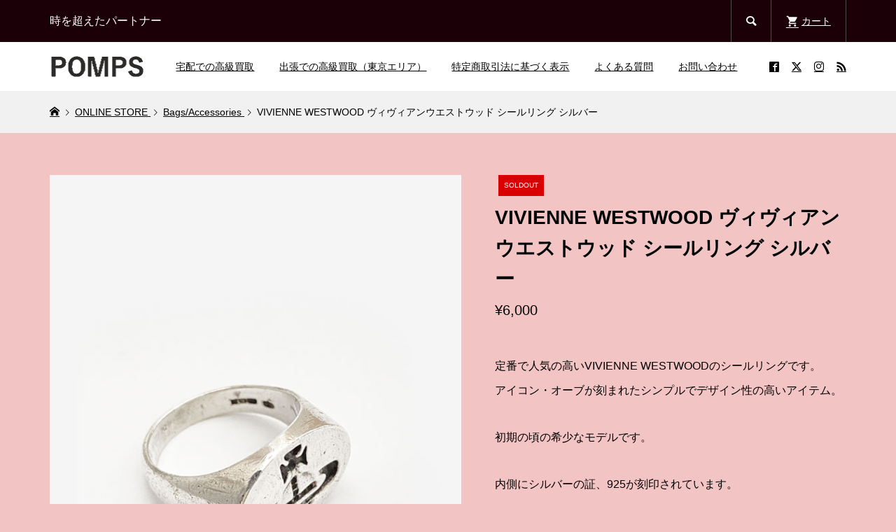

--- FILE ---
content_type: text/html; charset=UTF-8
request_url: https://pomps.tokyo/vivienne-westwood-ac
body_size: 15683
content:
<!DOCTYPE html>
<html lang="ja">
<head prefix="og: https://ogp.me/ns# fb: https://ogp.me/ns/fb#">
<meta charset="UTF-8">
<meta name="description" content="定番で人気の高いVIVIENNE WESTWOODのシールリングです。アイコン・オーブが刻まれたシンプルでデザイン性の高いアイテム。初期の頃の希少なモデルです。">
<meta name="viewport" content="width=device-width">
<!-- プリロード更新 -->
<link rel="preload" as="video" href="/wp-content/uploads/pompstokyo_S_h264.mp4">
<link rel="preload" as="font" href="/wp-content/themes/glamour_tcd073/fonts/design_plus.woff?v=1.0" type="font/woff" crossorigin>
<!-- プリロード更新ここまで -->
<meta property="og:type" content="article">
<meta property="og:url" content="https://pomps.tokyo/vivienne-westwood-ac">
<meta property="og:title" content="ヴィヴィアンウエストウッド(VIVIENNE WESTWOOD) 指輪 シールリング シルバー オーブ | POMPS | ブランドリユース セレクトショップ &#8211; 新価値を創る委託・買取">
<meta property="og:description" content="定番で人気の高いVIVIENNE WESTWOODのシールリングです。アイコン・オーブが刻まれたシンプルでデザイン性の高いアイテム。初期の頃の希少なモデルです。">
<meta property="og:site_name" content="POMPS | ブランドリユース セレクトショップ - 新価値を創る委託・買取">
<meta property="og:image" content="https://pomps.tokyo/wp-content/uploads/2022/02/49ac-vivienne-sas.jpg">
<meta property="og:image:secure_url" content="https://pomps.tokyo/wp-content/uploads/2022/02/49ac-vivienne-sas.jpg"> 
<meta property="og:image:width" content="640"> 
<meta property="og:image:height" content="842">
<meta name="twitter:card" content="summary">
<meta name="twitter:site" content="@POMPS_aoyama">
<meta name="twitter:creator" content="@POMPS_aoyama">
<meta name="twitter:title" content="ヴィヴィアンウエストウッド(VIVIENNE WESTWOOD) 指輪 シールリング シルバー オーブ | POMPS | ブランドリユース セレクトショップ &#8211; 新価値を創る委託・買取">
<meta property="twitter:description" content="定番で人気の高いVIVIENNE WESTWOODのシールリングです。アイコン・オーブが刻まれたシンプルでデザイン性の高いアイテム。初期の頃の希少なモデルです。">
<meta name="twitter:image:src" content="https://pomps.tokyo/wp-content/uploads/2022/02/49ac-vivienne-sas-300x300.jpg">
<title>ヴィヴィアンウエストウッド(VIVIENNE WESTWOOD) 指輪 シールリング シルバー オーブ | POMPS | ブランドリユース セレクトショップ &#8211; 新価値を創る委託・買取</title>
<meta name='robots' content='max-image-preview:large' />
	<style>img:is([sizes="auto" i], [sizes^="auto," i]) { contain-intrinsic-size: 3000px 1500px }</style>
	<link rel="alternate" type="application/rss+xml" title="POMPS | ブランドリユース セレクトショップ - 新価値を創る委託・買取 &raquo; VIVIENNE WESTWOOD ヴィヴィアンウエストウッド シールリング  シルバー のコメントのフィード" href="https://pomps.tokyo/vivienne-westwood-ac/feed" />
<!-- <link rel='stylesheet' id='wp-block-library-css' href='https://pomps.tokyo/wp-includes/css/dist/block-library/style.min.css?ver=6.8.3' type='text/css' media='all' /> -->
<link rel="stylesheet" type="text/css" href="//pomps.tokyo/wp-content/cache/wpfc-minified/9h6i9564/5t8s6.css" media="all"/>
<style id='classic-theme-styles-inline-css' type='text/css'>
/*! This file is auto-generated */
.wp-block-button__link{color:#fff;background-color:#32373c;border-radius:9999px;box-shadow:none;text-decoration:none;padding:calc(.667em + 2px) calc(1.333em + 2px);font-size:1.125em}.wp-block-file__button{background:#32373c;color:#fff;text-decoration:none}
</style>
<style id='global-styles-inline-css' type='text/css'>
:root{--wp--preset--aspect-ratio--square: 1;--wp--preset--aspect-ratio--4-3: 4/3;--wp--preset--aspect-ratio--3-4: 3/4;--wp--preset--aspect-ratio--3-2: 3/2;--wp--preset--aspect-ratio--2-3: 2/3;--wp--preset--aspect-ratio--16-9: 16/9;--wp--preset--aspect-ratio--9-16: 9/16;--wp--preset--color--black: #000000;--wp--preset--color--cyan-bluish-gray: #abb8c3;--wp--preset--color--white: #ffffff;--wp--preset--color--pale-pink: #f78da7;--wp--preset--color--vivid-red: #cf2e2e;--wp--preset--color--luminous-vivid-orange: #ff6900;--wp--preset--color--luminous-vivid-amber: #fcb900;--wp--preset--color--light-green-cyan: #7bdcb5;--wp--preset--color--vivid-green-cyan: #00d084;--wp--preset--color--pale-cyan-blue: #8ed1fc;--wp--preset--color--vivid-cyan-blue: #0693e3;--wp--preset--color--vivid-purple: #9b51e0;--wp--preset--gradient--vivid-cyan-blue-to-vivid-purple: linear-gradient(135deg,rgba(6,147,227,1) 0%,rgb(155,81,224) 100%);--wp--preset--gradient--light-green-cyan-to-vivid-green-cyan: linear-gradient(135deg,rgb(122,220,180) 0%,rgb(0,208,130) 100%);--wp--preset--gradient--luminous-vivid-amber-to-luminous-vivid-orange: linear-gradient(135deg,rgba(252,185,0,1) 0%,rgba(255,105,0,1) 100%);--wp--preset--gradient--luminous-vivid-orange-to-vivid-red: linear-gradient(135deg,rgba(255,105,0,1) 0%,rgb(207,46,46) 100%);--wp--preset--gradient--very-light-gray-to-cyan-bluish-gray: linear-gradient(135deg,rgb(238,238,238) 0%,rgb(169,184,195) 100%);--wp--preset--gradient--cool-to-warm-spectrum: linear-gradient(135deg,rgb(74,234,220) 0%,rgb(151,120,209) 20%,rgb(207,42,186) 40%,rgb(238,44,130) 60%,rgb(251,105,98) 80%,rgb(254,248,76) 100%);--wp--preset--gradient--blush-light-purple: linear-gradient(135deg,rgb(255,206,236) 0%,rgb(152,150,240) 100%);--wp--preset--gradient--blush-bordeaux: linear-gradient(135deg,rgb(254,205,165) 0%,rgb(254,45,45) 50%,rgb(107,0,62) 100%);--wp--preset--gradient--luminous-dusk: linear-gradient(135deg,rgb(255,203,112) 0%,rgb(199,81,192) 50%,rgb(65,88,208) 100%);--wp--preset--gradient--pale-ocean: linear-gradient(135deg,rgb(255,245,203) 0%,rgb(182,227,212) 50%,rgb(51,167,181) 100%);--wp--preset--gradient--electric-grass: linear-gradient(135deg,rgb(202,248,128) 0%,rgb(113,206,126) 100%);--wp--preset--gradient--midnight: linear-gradient(135deg,rgb(2,3,129) 0%,rgb(40,116,252) 100%);--wp--preset--font-size--small: 13px;--wp--preset--font-size--medium: 20px;--wp--preset--font-size--large: 36px;--wp--preset--font-size--x-large: 42px;--wp--preset--spacing--20: 0.44rem;--wp--preset--spacing--30: 0.67rem;--wp--preset--spacing--40: 1rem;--wp--preset--spacing--50: 1.5rem;--wp--preset--spacing--60: 2.25rem;--wp--preset--spacing--70: 3.38rem;--wp--preset--spacing--80: 5.06rem;--wp--preset--shadow--natural: 6px 6px 9px rgba(0, 0, 0, 0.2);--wp--preset--shadow--deep: 12px 12px 50px rgba(0, 0, 0, 0.4);--wp--preset--shadow--sharp: 6px 6px 0px rgba(0, 0, 0, 0.2);--wp--preset--shadow--outlined: 6px 6px 0px -3px rgba(255, 255, 255, 1), 6px 6px rgba(0, 0, 0, 1);--wp--preset--shadow--crisp: 6px 6px 0px rgba(0, 0, 0, 1);}:where(.is-layout-flex){gap: 0.5em;}:where(.is-layout-grid){gap: 0.5em;}body .is-layout-flex{display: flex;}.is-layout-flex{flex-wrap: wrap;align-items: center;}.is-layout-flex > :is(*, div){margin: 0;}body .is-layout-grid{display: grid;}.is-layout-grid > :is(*, div){margin: 0;}:where(.wp-block-columns.is-layout-flex){gap: 2em;}:where(.wp-block-columns.is-layout-grid){gap: 2em;}:where(.wp-block-post-template.is-layout-flex){gap: 1.25em;}:where(.wp-block-post-template.is-layout-grid){gap: 1.25em;}.has-black-color{color: var(--wp--preset--color--black) !important;}.has-cyan-bluish-gray-color{color: var(--wp--preset--color--cyan-bluish-gray) !important;}.has-white-color{color: var(--wp--preset--color--white) !important;}.has-pale-pink-color{color: var(--wp--preset--color--pale-pink) !important;}.has-vivid-red-color{color: var(--wp--preset--color--vivid-red) !important;}.has-luminous-vivid-orange-color{color: var(--wp--preset--color--luminous-vivid-orange) !important;}.has-luminous-vivid-amber-color{color: var(--wp--preset--color--luminous-vivid-amber) !important;}.has-light-green-cyan-color{color: var(--wp--preset--color--light-green-cyan) !important;}.has-vivid-green-cyan-color{color: var(--wp--preset--color--vivid-green-cyan) !important;}.has-pale-cyan-blue-color{color: var(--wp--preset--color--pale-cyan-blue) !important;}.has-vivid-cyan-blue-color{color: var(--wp--preset--color--vivid-cyan-blue) !important;}.has-vivid-purple-color{color: var(--wp--preset--color--vivid-purple) !important;}.has-black-background-color{background-color: var(--wp--preset--color--black) !important;}.has-cyan-bluish-gray-background-color{background-color: var(--wp--preset--color--cyan-bluish-gray) !important;}.has-white-background-color{background-color: var(--wp--preset--color--white) !important;}.has-pale-pink-background-color{background-color: var(--wp--preset--color--pale-pink) !important;}.has-vivid-red-background-color{background-color: var(--wp--preset--color--vivid-red) !important;}.has-luminous-vivid-orange-background-color{background-color: var(--wp--preset--color--luminous-vivid-orange) !important;}.has-luminous-vivid-amber-background-color{background-color: var(--wp--preset--color--luminous-vivid-amber) !important;}.has-light-green-cyan-background-color{background-color: var(--wp--preset--color--light-green-cyan) !important;}.has-vivid-green-cyan-background-color{background-color: var(--wp--preset--color--vivid-green-cyan) !important;}.has-pale-cyan-blue-background-color{background-color: var(--wp--preset--color--pale-cyan-blue) !important;}.has-vivid-cyan-blue-background-color{background-color: var(--wp--preset--color--vivid-cyan-blue) !important;}.has-vivid-purple-background-color{background-color: var(--wp--preset--color--vivid-purple) !important;}.has-black-border-color{border-color: var(--wp--preset--color--black) !important;}.has-cyan-bluish-gray-border-color{border-color: var(--wp--preset--color--cyan-bluish-gray) !important;}.has-white-border-color{border-color: var(--wp--preset--color--white) !important;}.has-pale-pink-border-color{border-color: var(--wp--preset--color--pale-pink) !important;}.has-vivid-red-border-color{border-color: var(--wp--preset--color--vivid-red) !important;}.has-luminous-vivid-orange-border-color{border-color: var(--wp--preset--color--luminous-vivid-orange) !important;}.has-luminous-vivid-amber-border-color{border-color: var(--wp--preset--color--luminous-vivid-amber) !important;}.has-light-green-cyan-border-color{border-color: var(--wp--preset--color--light-green-cyan) !important;}.has-vivid-green-cyan-border-color{border-color: var(--wp--preset--color--vivid-green-cyan) !important;}.has-pale-cyan-blue-border-color{border-color: var(--wp--preset--color--pale-cyan-blue) !important;}.has-vivid-cyan-blue-border-color{border-color: var(--wp--preset--color--vivid-cyan-blue) !important;}.has-vivid-purple-border-color{border-color: var(--wp--preset--color--vivid-purple) !important;}.has-vivid-cyan-blue-to-vivid-purple-gradient-background{background: var(--wp--preset--gradient--vivid-cyan-blue-to-vivid-purple) !important;}.has-light-green-cyan-to-vivid-green-cyan-gradient-background{background: var(--wp--preset--gradient--light-green-cyan-to-vivid-green-cyan) !important;}.has-luminous-vivid-amber-to-luminous-vivid-orange-gradient-background{background: var(--wp--preset--gradient--luminous-vivid-amber-to-luminous-vivid-orange) !important;}.has-luminous-vivid-orange-to-vivid-red-gradient-background{background: var(--wp--preset--gradient--luminous-vivid-orange-to-vivid-red) !important;}.has-very-light-gray-to-cyan-bluish-gray-gradient-background{background: var(--wp--preset--gradient--very-light-gray-to-cyan-bluish-gray) !important;}.has-cool-to-warm-spectrum-gradient-background{background: var(--wp--preset--gradient--cool-to-warm-spectrum) !important;}.has-blush-light-purple-gradient-background{background: var(--wp--preset--gradient--blush-light-purple) !important;}.has-blush-bordeaux-gradient-background{background: var(--wp--preset--gradient--blush-bordeaux) !important;}.has-luminous-dusk-gradient-background{background: var(--wp--preset--gradient--luminous-dusk) !important;}.has-pale-ocean-gradient-background{background: var(--wp--preset--gradient--pale-ocean) !important;}.has-electric-grass-gradient-background{background: var(--wp--preset--gradient--electric-grass) !important;}.has-midnight-gradient-background{background: var(--wp--preset--gradient--midnight) !important;}.has-small-font-size{font-size: var(--wp--preset--font-size--small) !important;}.has-medium-font-size{font-size: var(--wp--preset--font-size--medium) !important;}.has-large-font-size{font-size: var(--wp--preset--font-size--large) !important;}.has-x-large-font-size{font-size: var(--wp--preset--font-size--x-large) !important;}
:where(.wp-block-post-template.is-layout-flex){gap: 1.25em;}:where(.wp-block-post-template.is-layout-grid){gap: 1.25em;}
:where(.wp-block-columns.is-layout-flex){gap: 2em;}:where(.wp-block-columns.is-layout-grid){gap: 2em;}
:root :where(.wp-block-pullquote){font-size: 1.5em;line-height: 1.6;}
</style>
<!-- <link rel='stylesheet' id='contact-form-7-css' href='https://pomps.tokyo/wp-content/plugins/contact-form-7/includes/css/styles.css?ver=6.1.2' type='text/css' media='all' /> -->
<link rel="stylesheet" type="text/css" href="//pomps.tokyo/wp-content/cache/wpfc-minified/1fkc4z/5t8s6.css" media="all"/>
<style id='dominant-color-styles-inline-css' type='text/css'>
img[data-dominant-color]:not(.has-transparency) { background-color: var(--dominant-color); }
</style>
<!-- <link rel='stylesheet' id='protect-link-css-css' href='https://pomps.tokyo/wp-content/plugins/wp-copy-protect-with-color-design/css/protect_style.css?ver=6.8.3' type='text/css' media='all' /> -->
<!-- <link rel='stylesheet' id='parent-style-css' href='https://pomps.tokyo/wp-content/themes/glamour_tcd073/style.css?ver=6.8.3' type='text/css' media='all' /> -->
<!-- <link rel='stylesheet' id='glamour-style-css' href='https://pomps.tokyo/wp-content/themes/glamour_tcd073-child/style.css?ver=6.8.3' type='text/css' media='all' /> -->
<!-- <link rel='stylesheet' id='glamour-slick-css' href='https://pomps.tokyo/wp-content/themes/glamour_tcd073/css/slick.min.css?ver=6.8.3' type='text/css' media='all' /> -->
<!-- <link rel='stylesheet' id='glamour-perfect-scrollbar-css' href='https://pomps.tokyo/wp-content/themes/glamour_tcd073/css/perfect-scrollbar.css?ver=6.8.3' type='text/css' media='all' /> -->
<!-- <link rel='stylesheet' id='sns-button-css' href='https://pomps.tokyo/wp-content/themes/glamour_tcd073/css/sns-botton.css?ver=6.8.3' type='text/css' media='all' /> -->
<!-- <link rel='stylesheet' id='usces_default_css-css' href='https://pomps.tokyo/wp-content/plugins/usc-e-shop/css/usces_default.css?ver=2.11.26.2512161' type='text/css' media='all' /> -->
<!-- <link rel='stylesheet' id='dashicons-css' href='https://pomps.tokyo/wp-includes/css/dashicons.min.css?ver=6.8.3' type='text/css' media='all' /> -->
<link rel="stylesheet" type="text/css" href="//pomps.tokyo/wp-content/cache/wpfc-minified/f58wdj6d/5t8s6.css" media="all"/>
<script src='//pomps.tokyo/wp-content/cache/wpfc-minified/dib150u1/5t8s6.js' type="text/javascript"></script>
<!-- <script type="text/javascript" src="https://pomps.tokyo/wp-includes/js/jquery/jquery.min.js?ver=3.7.1" id="jquery-core-js"></script> -->

<!-- <script type="text/javascript" src="https://pomps.tokyo/wp-includes/js/jquery/jquery-migrate.min.js?ver=3.4.1" id="jquery-migrate-js"></script> -->
<link rel="https://api.w.org/" href="https://pomps.tokyo/wp-json/" /><link rel="alternate" title="JSON" type="application/json" href="https://pomps.tokyo/wp-json/wp/v2/posts/17209" /><link rel="EditURI" type="application/rsd+xml" title="RSD" href="https://pomps.tokyo/xmlrpc.php?rsd" />
<meta name="generator" content="WordPress 6.8.3" />
<link rel="canonical" href="https://pomps.tokyo/vivienne-westwood-ac" />
<link rel='shortlink' href='https://pomps.tokyo/?p=17209' />
<link rel="alternate" title="oEmbed (JSON)" type="application/json+oembed" href="https://pomps.tokyo/wp-json/oembed/1.0/embed?url=https%3A%2F%2Fpomps.tokyo%2Fvivienne-westwood-ac" />
<link rel="alternate" title="oEmbed (XML)" type="text/xml+oembed" href="https://pomps.tokyo/wp-json/oembed/1.0/embed?url=https%3A%2F%2Fpomps.tokyo%2Fvivienne-westwood-ac&#038;format=xml" />

<meta property="og:title" content="ヴィヴィアンウエストウッド(VIVIENNE WESTWOOD) 指輪 シールリング シルバー オーブ">
<meta property="og:type" content="product">
<meta property="og:description" content="VIVIENNE WESTWOOD ヴィヴィアンウエストウッド シールリング  シルバー">
<meta property="og:url" content="https://pomps.tokyo/vivienne-westwood-ac">
<meta property="og:image" content="https://pomps.tokyo/wp-content/uploads/2022/02/49ac-vivienne-sas-150x150.jpg">
<meta property="og:site_name" content="POMPS | ブランドリユース セレクトショップ - 新価値を創る委託・買取"><meta name="generator" content="dominant-color-images 1.2.0">
<!-- Favicon Rotator -->
<link rel="shortcut icon" href="https://pomps.tokyo/wp-content/uploads/2018/06/pomps-fabicon-2.webp" />
<link rel="apple-touch-icon-precomposed" href="https://pomps.tokyo/wp-content/uploads/2018/06/pomps-fabicon-2-1.webp" />
<!-- End Favicon Rotator -->
<meta name="generator" content="performance-lab 4.0.0; plugins: dominant-color-images, embed-optimizer, image-prioritizer, speculation-rules, webp-uploads">
    
    <script type="text/javascript">
        var ajaxurl = 'https://pomps.tokyo/wp-admin/admin-ajax.php';
    </script>
<meta name="generator" content="webp-uploads 2.6.0">
		
		<script type="text/javascript">
			jQuery(function($){
				$('.protect_contents-overlay').css('background-color', '#000000');
			});
		</script>

		
						<script type="text/javascript">
				jQuery(function($){
					$('img').attr('onmousedown', 'return false');
					$('img').attr('onselectstart','return false');
				    $(document).on('contextmenu',function(e){

							

				        return false;
				    });
				});
				</script>

									<style>
					* {
					   -ms-user-select: none; /* IE 10+ */
					   -moz-user-select: -moz-none;
					   -khtml-user-select: none;
					   -webkit-user-select: none;
					   -webkit-touch-callout: none;
					   user-select: none;
					   }

					   input,textarea,select,option {
					   -ms-user-select: auto; /* IE 10+ */
					   -moz-user-select: auto;
					   -khtml-user-select: auto;
					   -webkit-user-select: auto;
					   user-select: auto;
				       }
					</style>
					
														
					
								
				
								
				
				
				<link rel="shortcut icon" href="https://pomps.tokyo/wp-content/uploads/2019/02/pomps-fabicon-5.png">
<style>
.p-author-list__archive-link { color: #ff004b; }
.p-button, .p-pagetop a, .widget_welcart_login input#member_loginw, .widget_welcart_login input#member_login { background-color: #ff004b; }
 .p-page-links a:hover, .p-page-links > span, .p-pager__item .current, .p-pager__item a:hover, .p-item-archive__sub-categories__item.is-active a, .p-item-archive__sub-categories__item a:hover { background-color: #ff004b; border-color: #ff004b; }
.p-author-list__archive-link:hover,.p-widget a:hover { color: #d20041; }
.p-button:hover, .p-pagetop a:hover, .widget_welcart_login input#member_loginw:hover, .widget_welcart_login input#member_login:hover{ background-color: #d20041; }
.p-body a, .custom-html-widget a { color: #000000; }
.p-body a:hover, .custom-html-widget a:hover { color: #ffffff; }
body, input, textarea { font-family: Verdana, "Hiragino Kaku Gothic ProN", "ヒラギノ角ゴ ProN W3", "メイリオ", Meiryo, sans-serif; }
.p-logo, .p-entry__title, .p-headline, .p-page-header__title, .p-page-header__subtitle, .p-page-header__image-title, .p-page-header__image-subtitle, .p-header-content__catch, .p-cb__item-headline, .p-cb__item-subheadline {
font-family: Segoe UI, "Hiragino Kaku Gothic ProN", "ヒラギノ角ゴ ProN W3", "メイリオ", Meiryo, sans-serif;
}
.p-hover-effect--type1:hover .p-hover-effect__image { -webkit-transform: scale(1.2); -moz-transform: scale(1.2); -ms-transform: scale(1.2); transform: scale(1.2); }
.p-hover-effect--type2 .p-hover-effect__image { -webkit-transform: scale(1.2); -moz-transform: scale(1.2); -ms-transform: scale(1.2); transform: scale(1.2); }
.p-hover-effect--type3 .p-hover-effect__image { -webkit-transform: scale(1.2) translate3d(-8px, 0, 0); -moz-transform: scale(1.2) translate3d(-8px, 0, 0); -ms-transform: scale(1.2) translate3d(-8px, 0, 0); transform: scale(1.2) translate3d(-8px, 0, 0); }
.p-hover-effect--type3:hover .p-hover-effect__image { -webkit-transform: scale(1.2) translate3d(8px, 0, 0); -moz-transform: scale(1.2) translate3d(8px, 0, 0); -ms-transform: scale(1.2) translate3d(8px, 0, 0); transform: scale(1.2) translate3d(8px, 0, 0); }
.p-hover-effect--type3:hover .p-hover-effect__bg, .p-hover-effect--type3.p-hover-effect__bg:hover { background: #000000; }
.p-hover-effect--type3:hover .p-hover-effect__image { opacity: 0.5 }
.p-hover-effect--type4.p-hover-effect__bg:hover, .p-hover-effect--type4:hover .p-hover-effect__bg { background: #827772; }
.p-hover-effect--type4:hover .p-hover-effect__image { opacity: 0.5; }
.p-entry__title { color: #000000; font-size: 42px; }
.p-entry__body { color: #000000; font-size: 14px; }
.p-entry__header.has-image .p-entry__header-contents { background: -webkit-linear-gradient(top, rgba(0, 0, 0,0) 0%,rgba(0, 0, 0, 0.66) 100%); background: -moz-linear-gradient(top, rgba(0, 0, 0, 0) 0%, rgba(0, 0, 0, 0.66) 100%); background: linear-gradient(to bottom, rgba(0, 0, 0, 0) 0%,rgba(0, 0, 0, 0.66) 100%); }
.p-entry__header.has-image .p-entry__title, .p-entry__header.has-image .p-entry__header-meta, .p-entry__header.has-image .p-entry__header-meta a { color: #ffffff; }
.p-header__welcart-cart__badge { background-color: #ff004b; color: #ffffff; }
.p-entry-item__title { color: #000000; font-size: 28px; }
.p-entry-item__body, p-wc__body { color: #000000; font-size: 16px; }
.p-price { color: #000000; }
.p-entry-item__price { font-size: 20px; }
.p-recommend-item__headline { font-size: 36px; }
.p-recentry-viewed-item__headline { font-size: 26px; }
.p-entry-item__related-headline { font-size: 26px; }
.p-feature-archive__item-thumbnail::after { background-color: rgba(0, 0, 0, 0.2); }
.p-entry-feature__title { color: #4c1802; font-size: 32px; }
.p-entry-feature__body { color: #4c1802; font-size: 16px; }
.p-entry-news__title { color: #000000; font-size: 42px; }
.p-entry-news__body { color: #000000; font-size: 14px; }
.p-entry-news__header.has-image .p-entry__header-contents { background: -webkit-linear-gradient(top, rgba(0, 0, 0, 0) 0%,rgba(0, 0, 0, 0.66) 100%); background: -moz-linear-gradient(top, rgba(0, 0, 0, 0) 0%, rgba(0, 0, 0, 0.66) 100%); background: linear-gradient(to bottom, rgba(0, 0, 0, 0) 0%,rgba(0, 0, 0, 0.66) 100%); }
.p-entry-news__header.has-image .p-entry__title, .p-entry-news__header.has-image .p-entry__header-meta, .p-entry-news__header.has-image .p-entry__header-meta a { color: #ffffff; }
.p-header__logo--text { font-size: 36px; }
.p-megamenu01 { background-color: #000000; }
.p-megamenu01__list-item a { color: #ffffff; }
.p-megamenu01__list-item.is-active > a { color: #ff004b; }
.p-megamenu02 { background-color: #000000; }
.p-megamenu02__list-item > a { color: #aaaaaa; }
.p-megamenu02__list-item > a:hover { color: #999999; }
.p-megamenu02__submenu-item a { color: #ffffff; }
.p-megamenu02__submenu-item a:hover { color: #999999; }
.p-megamenu-a { background-color: #000000; }
.p-megamenu-b { background-color: #000000; }
.p-footer-blog__item-thumbnail::after { background-color: rgba(0, 0, 0, 0.2); }
.p-footer-nav__area { background-color: #f2c4c4; }
.p-footer-nav__headline { color: #441c00; }
.p-footer-nav, .p-footer-nav a { color: #000000; }
.p-footer-nav a:hover { color: #999999; }
.p-footer__logo--text { font-size: 36px; }
.p-copyright { background-color: #000000; color: #ffffff; }
@media (min-width: 992px) {
	.p-header__upper { background-color: #1c0008; }
	.p-header__upper, .p-header__upper a, .p-header__upper-nav li a { color: #ffffff; }
	.p-header__upper a:hover, .p-header__upper button:hover { color: #999999; }
	.p-header__upper-nav, .p-header__upper-nav li { border-color: #4d4d4d; }
	.p-header__lower { background-color: #ffffff; }
	.p-header__lower-inner, .p-header__lower-inner a, .p-global-nav > li > a { color: #000000; }
	.p-header__lower-inner a:hover, .p-header__lower-inner button:hover, .p-global-nav > li > a:hover, .p-global-nav > li.current-menu-item > a { color: #999999; }
	.l-header__fix .is-header-fixed .p-header__upper { background-color: rgba(0, 0, 0, 0.8); }
	.l-header__fix .is-header-fixed .p-header__upper, .l-header__fix--mobile .is-header-fixed .p-header__upper a { color: #ffffff; }
	.l-header__fix .is-header-fixed .p-header__upper a:hover, .l-header__fix--mobile .is-header-fixed .p-header__upper button:hover { color: #999999; }
	.l-header__fix .is-header-fixed .p-header__upper-nav, .l-header__fix--mobile .is-header-fixed .p-header__upper-nav li { border-color: #4d4d4d; }
	.l-header__fix .is-header-fixed .p-header__lower { background-color: rgba(255, 255, 255, 0.8); }
	.l-header__fix .is-header-fixed .p-header__lower-inner, .l-header__fix--mobile .is-header-fixed .p-header__lower-inner a { color: #000000; }
	.l-header__fix .is-header-fixed .p-header__lower-inner a:hover, .l-header__fix--mobile .is-header-fixed .p-header__lower-inner button:hover, .l-header__fix .is-header-fixed .p-global-nav > li:hover > a, .l-header__fix .is-header-fixed .p-global-nav > li.current-menu-item > a { color: #999999; }
	.p-global-nav .sub-menu a { background-color: #ff004b; color: #ffffff !important; }
	.p-global-nav .sub-menu a:hover, .p-global-nav .sub-menu .current-menu-item > a { background-color: #d20041; color: #ffffff !important; }
}
@media (max-width: 991px) {
	.p-header__upper { background-color: #000000; }
	.p-header__upper, .p-header__upper a { color: #ffffff; }
	.p-header__upper a:hover, .p-header__upper button:hover { color: #999999; }
	.p-header__upper-nav, .p-header__upper-nav li { border-color: #4d4d4d; }
	.p-header__lower { background-color: #ffffff; }
	.p-header__lower-inner, .p-header__lower-inner a { color: #000000; }
	.p-header__lower-inner a:hover, .p-header__lower-inner button:hover { color: #999999; }
	.l-header__fix .is-header-fixed .p-header__upper, .p-header__upper-search__form { background-color: rgba(0, 0, 0, 0.8); }
	.l-header__fix .is-header-fixed .p-header__upper, .l-header__fix--mobile .is-header-fixed .p-header__upper a { color: #ffffff; }
	.l-header__fix .is-header-fixed .p-header__upper a:hover, .l-header__fix--mobile .is-header-fixed .p-header__upper button:hover { color: #999999; }
	.l-header__fix .is-header-fixed .p-header__upper-nav, .l-header__fix--mobile .is-header-fixed .p-header__upper-nav li { border-color: #4d4d4d; }
	.l-header__fix--mobile .is-header-fixed .p-header__lower { background-color: rgba(255, 255, 255, 0.8); }
	.l-header__fix--mobile .is-header-fixed .p-header__lower-inner, .l-header__fix--mobile .is-header-fixed .p-header__lower-inner a { color: #000000; }
	.l-header__fix--mobile .is-header-fixed .p-header__lower-inner a:hover, .l-header__fix--mobile .is-header-fixed .p-header__lower-inner button:hover { color: #999999; }
	.p-header__logo--text { font-size: 30px; }
	.p-footer__logo--text { font-size: 30px; }
	.p-drawer__contents { background-color: #000000; }
	.p-drawer__contents .ps__thumb-y { background-color: #666666; }
	.p-drawer__menu a, .p-drawer__menu > li > a { background-color: #222222; color: #ffffff !important; }
	.p-drawer__menu a, .p-drawer__menu > li > a { background-color: #222222; color: #ffffff !important; }
	.p-drawer__menu a:hover, .p-drawer__menu > li > a:hover { background-color: #222222; color: #ff004b !important; }
	.p-drawer__menu .sub-menu a { background-color: #333333; color: #ffffff !important; }
	.p-drawer__menu .sub-menu a:hover { background-color: #333333; color: #ff004b !important; }
	.p-entry__title { font-size: 20px; }
	.p-entry__body { font-size: 14px; }
	.p-entry-item__title { font-size: 20px; }
	.p-entry-item__body { font-size: 14px; }
	.p-entry-item__price { font-size: 16px; }
	.p-recommend-item__headline { font-size: 26px; }
	.p-recentry-viewed-item__headline { font-size: 20px; }
	.p-entry-item__related-headline { font-size: 20px; }
	.p-entry-feature__title { font-size: 18px; }
	.p-entry-feature__body { font-size: 16px; }
	.p-entry-news__title { font-size: 20px; }
	.p-entry-news__body { font-size: 14px; }
}
.ui-dialog .ui-dialog-content {
    padding: 0.5em 4em;}

.bt_red{ background:#ff004b; color:#fff; }

.cardlink_timestamp { display: none; }



body {
  background-color: #f2c4c4;}
a {
text-decoration:underline;
}


</style>
<meta name="generator" content="speculation-rules 1.6.0">
<meta name="generator" content="optimization-detective 1.0.0-beta3">
<meta name="generator" content="embed-optimizer 1.0.0-beta2">
<meta name="generator" content="image-prioritizer 1.0.0-beta2">
		<style type="text/css" id="wp-custom-css">
			.grecaptcha-badge { visibility: hidden; }

.single-news .l-secondary {
    display: none;
}

.single-news .l-primary {
    width: 100%;
}




		</style>
		<!-- Global site tag (gtag.js) - Google Analytics -->
<script async src="https://www.googletagmanager.com/gtag/js?id=UA-107442949-1"></script>
<script>
  window.dataLayer = window.dataLayer || [];
  function gtag(){dataLayer.push(arguments);}
  gtag('js', new Date());

  gtag('config', 'UA-107442949-1');
</script>


<!-- Global site tag (gtag.js) - Google Analytics -->
<script async src="https://www.googletagmanager.com/gtag/js?id=G-WLKJMPR5TD"></script>
<script>
  window.dataLayer = window.dataLayer || [];
  function gtag(){dataLayer.push(arguments);}
  gtag('js', new Date());

  gtag('config', 'G-WLKJMPR5TD');
</script>

</head>
<body class="wp-singular post-template-default single single-post postid-17209 single-format-standard wp-embed-responsive wp-theme-glamour_tcd073 wp-child-theme-glamour_tcd073-child single-item l-header--type2 l-header--type2--mobile l-header__fix l-header__fix--mobile">
<header id="js-header" class="l-header">
    <!-- 以下は変更なし -->
    <div class="l-header__bar l-header__bar--mobile">
        <div class="p-header__upper">
            <div class="p-header__upper-inner l-inner">
                <div class="p-header-description">時を超えたパートナー</div>
                <ul class="p-header__upper-nav">
                    <li class="p-header__upper-search">
                        <div class="p-header__upper-search__form">
                            <form role="search" method="get" action="https://pomps.tokyo/">
                                <input class="p-header__upper-search__input" name="s" type="text" value="">
                                <button class="p-header__upper-search__submit c-icon-button"></button>
                            </form>
                        </div>
                        <button id="js-header__search" class="p-header__upper-search__button c-icon-button"></button>
                    </li>
                    <li class="p-header__welcart-cart"><a id="js-header-cart" href="https://pomps.tokyo/usces-cart"><span class="p-header__welcart-cart__label">カート</span><span class="p-header__welcart-cart__badge"></span></a></li>
                </ul>
				<div class="p-header-view-cart" id="js-header-view-cart">
					<p class="p-wc-empty_cart">只今、カートに商品はございません。</p>
				</div>
            </div>
        </div>
        <div class="p-header__lower">
            <div class="p-header__lower-inner l-inner has-social-nav">
                <div class="p-logo p-header__logo p-header__logo--retina">
                    <a href="https://pomps.tokyo/"><img src="https://pomps.tokyo/wp-content/uploads/2021/11/pomps-logo-top.png" alt="POMPS | ブランドリユース セレクトショップ - 新価値を創る委託・買取" width="135"></a>
                </div>
                <div class="p-logo p-header__logo--mobile p-header__logo--retina">
                    <a href="https://pomps.tokyo/"><img src="https://pomps.tokyo/wp-content/uploads/2021/11/pomps-logo-sf-40.png" alt="POMPS | ブランドリユース セレクトショップ - 新価値を創る委託・買取" width="101"></a>
                </div>
                <div id="js-drawer" class="p-drawer">
                    <div class="p-drawer__contents">
<nav class="p-global-nav__container"><ul id="js-global-nav" class="p-global-nav p-drawer__menu"><li id="menu-item-27088" class="menu-item menu-item-type-post_type menu-item-object-feature menu-item-27088"><a href="https://pomps.tokyo/new-value-step/brand-kaitori">宅配での高級買取<span class="p-global-nav__toggle"></span></a></li>
<li id="menu-item-11901" class="menu-item menu-item-type-post_type menu-item-object-page menu-item-11901"><a href="https://pomps.tokyo/shuccho-kaitori">出張での高級買取（東京エリア）<span class="p-global-nav__toggle"></span></a></li>
<li id="menu-item-11349" class="menu-item menu-item-type-post_type menu-item-object-page menu-item-11349"><a href="https://pomps.tokyo/tokuteishoutorihikihou-hyouji">特定商取引法に基づく表示<span class="p-global-nav__toggle"></span></a></li>
<li id="menu-item-11903" class="menu-item menu-item-type-post_type menu-item-object-page menu-item-11903"><a href="https://pomps.tokyo/faq">よくある質問<span class="p-global-nav__toggle"></span></a></li>
<li id="menu-item-11913" class="menu-item menu-item-type-post_type menu-item-object-page menu-item-11913"><a href="https://pomps.tokyo/contact-us">お問い合わせ<span class="p-global-nav__toggle"></span></a></li>
</ul></nav>                    </div>
                    <div class="p-drawer-overlay"></div>
                </div>
                <button id="js-menu-button" class="p-menu-button c-icon-button"></button>
                <ul class="p-social-nav"><li class="p-social-nav__item p-social-nav__item--facebook"><a href="https://www.facebook.com/pomps.tokyo/" target="_blank"></a></li><li class="p-social-nav__item p-social-nav__item--twitter"><a href="https://twitter.com/pomps_aoyama" target="_blank"></a></li><li class="p-social-nav__item p-social-nav__item--instagram"><a href="https://www.instagram.com/pomps.tokyo/" target="_blank"></a></li><li class="p-social-nav__item p-social-nav__item--rss"><a href="https://pomps.tokyo/feed" target="_blank"></a></li></ul>
            </div>
        </div>
    </div>
</header><main class="l-main">
		<div class="p-breadcrumb c-breadcrumb">
			<ul class="p-breadcrumb__inner c-breadcrumb__inner l-inner" itemscope itemtype="https://schema.org/BreadcrumbList">
				<li class="p-breadcrumb__item c-breadcrumb__item p-breadcrumb__item--home c-breadcrumb__item--home" itemprop="itemListElement" itemscope itemtype="https://schema.org/ListItem">
					<a href="https://pomps.tokyo/" itemprop="item"><span itemprop="name">HOME</span></a>
					<meta itemprop="position" content="1">
				</li>
				<li class="p-breadcrumb__item c-breadcrumb__item" itemprop="itemListElement" itemscope itemtype="https://schema.org/ListItem">
					<a href="https://pomps.tokyo/category/item" itemprop="item">
						<span itemprop="name">ONLINE STORE</span>
					</a>
					<meta itemprop="position" content="2">
				</li>
				<li class="p-breadcrumb__item c-breadcrumb__item" itemprop="itemListElement" itemscope itemtype="https://schema.org/ListItem">
					<a href="https://pomps.tokyo/category/item/itemgenre/bags_accessories" itemprop="item">
						<span itemprop="name">Bags/Accessories</span>
					</a>
					<meta itemprop="position" content="3">
				</li>
				<li class="p-breadcrumb__item c-breadcrumb__item">
					<span itemprop="name">VIVIENNE WESTWOOD ヴィヴィアンウエストウッド シールリング  シルバー</span>
				</li>
			</ul>
		</div>
	<div class="l-mian__inner l-inner">
		<div class="l-primary">
			<article  id="itempage" class="p-entry p-entry-item">
				<form id="skuform" action="https://pomps.tokyo/usces-cart" method="post">
					<div class="p-entry-item__main has-image u-clearfix">
						<header class="p-entry-item__header">
							<div class="p-entry-item__header-label"><span class="p-article__soldout">SOLDOUT</span></div>
							<h1 class="p-entry__title p-entry-item__title">VIVIENNE WESTWOOD ヴィヴィアンウエストウッド シールリング  シルバー</h1>
							<p class="p-entry-item__header-price p-article__price"><span class="p-entry-item__price p-price">¥6,000</span></p>
						</header>
						<div class="p-entry-item__images" id="js-entry-item__images">
							<div class="p-entry-item__images-inner">
								<div class="p-entry-item__mainimage">
									<div class="p-entry-item__mainimage-inner" style="background-image: url(https://pomps.tokyo/wp-content/uploads/2022/02/49ac-vivienne-sas.jpg);"></div>
									<img class="p-entry-item__mainimage-zoom" src="https://pomps.tokyo/wp-content/uploads/2022/02/49ac-vivienne-sas.jpg" alt="VIVIENNE WESTWOOD ヴィヴィアンウエストウッド シールリング  シルバー">
								</div>
								<div class="p-entry-item__subimages has-images--6">
									<div class="p-entry-item__subimages-inner">
										<div class="p-entry-item__subimage is-active" data-zoom-image="https://pomps.tokyo/wp-content/uploads/2022/02/49ac-vivienne-sas.jpg"><div class="p-entry-item__subimage-inner" style="background-image: url(https://pomps.tokyo/wp-content/uploads/2022/02/49ac-vivienne-sas.jpg);"></div></div>
										<div class="p-entry-item__subimage" data-zoom-image="https://pomps.tokyo/wp-content/uploads/2022/02/49ac-vivienne-sas__1.jpg"><div class="p-entry-item__subimage-inner" style="background-image: url(https://pomps.tokyo/wp-content/uploads/2022/02/49ac-vivienne-sas__1.jpg);"></div></div>
										<div class="p-entry-item__subimage" data-zoom-image="https://pomps.tokyo/wp-content/uploads/2022/02/49ac-vivienne-sas__2.jpg"><div class="p-entry-item__subimage-inner" style="background-image: url(https://pomps.tokyo/wp-content/uploads/2022/02/49ac-vivienne-sas__2.jpg);"></div></div>
										<div class="p-entry-item__subimage" data-zoom-image="https://pomps.tokyo/wp-content/uploads/2022/02/49ac-vivienne-sas__4.jpg"><div class="p-entry-item__subimage-inner" style="background-image: url(https://pomps.tokyo/wp-content/uploads/2022/02/49ac-vivienne-sas__4.jpg);"></div></div>
										<div class="p-entry-item__subimage" data-zoom-image="https://pomps.tokyo/wp-content/uploads/2022/02/49ac-vivienne-sas__3.jpg"><div class="p-entry-item__subimage-inner" style="background-image: url(https://pomps.tokyo/wp-content/uploads/2022/02/49ac-vivienne-sas__3.jpg);"></div></div>
										<div class="p-entry-item__subimage" data-zoom-image="https://pomps.tokyo/wp-content/uploads/2022/02/49ac-vivienne-sas__5.jpg"><div class="p-entry-item__subimage-inner" style="background-image: url(https://pomps.tokyo/wp-content/uploads/2022/02/49ac-vivienne-sas__5.jpg);"></div></div>
									</div>
								</div>
							</div>
						</div>
						<div class="p-entry-item__content">
							<div class="p-entry__body p-entry-item__body p-body">
<p>定番で人気の高いVIVIENNE WESTWOODのシールリングです。<br />
アイコン・オーブが刻まれたシンプルでデザイン性の高いアイテム。</p>
<p>初期の頃の希少なモデルです。</p>
<p>内側にシルバーの証、925が刻印されています。</p>
<p>■VIVIENNE WESTWOOD<br />
イギリスの伝統的なクラシックとパンクが融合したスタイルで一躍人気となり、2006年には英国人デザイナーとして初めてエリザベス女王より「Dame」の称号を授与、ブリティッシュ・デザイナー・オブ・ジ・イヤーも3度受賞するなどイギリスを代表するブランドの一つ。</p>
							</div>
							<ul class="p-entry-item__share c-share u-clearfix">
								<li class="c-share__btn c-share__btn--twitter">
									<a href="https://twitter.com/intent/tweet?text=VIVIENNE+WESTWOOD+%E3%83%B4%E3%82%A3%E3%83%B4%E3%82%A3%E3%82%A2%E3%83%B3%E3%82%A6%E3%82%A8%E3%82%B9%E3%83%88%E3%82%A6%E3%83%83%E3%83%89+%E3%82%B7%E3%83%BC%E3%83%AB%E3%83%AA%E3%83%B3%E3%82%B0++%E3%82%B7%E3%83%AB%E3%83%90%E3%83%BC&url=https%3A%2F%2Fpomps.tokyo%2Fvivienne-westwood-ac&via=&tw_p=tweetbutton&related=" onclick="javascript:window.open(this.href, '', 'menubar=no,toolbar=no,resizable=yes,scrollbars=yes,height=400,width=600');return false;">
										<i class="c-share__icn c-share__icn--twitter"></i>
										<span class="c-share__title">Post</span>
									</a>
								</li>
								<li class="c-share__btn c-share__btn--facebook">
									<a href="//www.facebook.com/sharer/sharer.php?u=https://pomps.tokyo/vivienne-westwood-ac&amp;t=VIVIENNE+WESTWOOD+%E3%83%B4%E3%82%A3%E3%83%B4%E3%82%A3%E3%82%A2%E3%83%B3%E3%82%A6%E3%82%A8%E3%82%B9%E3%83%88%E3%82%A6%E3%83%83%E3%83%89+%E3%82%B7%E3%83%BC%E3%83%AB%E3%83%AA%E3%83%B3%E3%82%B0++%E3%82%B7%E3%83%AB%E3%83%90%E3%83%BC" rel="nofollow" target="_blank">
										<i class="c-share__icn c-share__icn--facebook"></i>
										<span class="c-share__title">Share</span>
									</a>
								</li>
								<li class="c-share__btn c-share__btn--hatebu">
									<a href="https://b.hatena.ne.jp/add?mode=confirm&url=https%3A%2F%2Fpomps.tokyo%2Fvivienne-westwood-ac" onclick="javascript:window.open(this.href, '', 'menubar=no,toolbar=no,resizable=yes,scrollbars=yes,height=400,width=510');return false;">
										<i class="c-share__icn c-share__icn--hatebu"></i>
										<span class="c-share__title">Hatena</span>
									</a>
								</li>
								<li class="c-share__btn c-share__btn--pocket">
									<a href="https://getpocket.com/edit?url=https%3A%2F%2Fpomps.tokyo%2Fvivienne-westwood-ac&title=VIVIENNE+WESTWOOD+%E3%83%B4%E3%82%A3%E3%83%B4%E3%82%A3%E3%82%A2%E3%83%B3%E3%82%A6%E3%82%A8%E3%82%B9%E3%83%88%E3%82%A6%E3%83%83%E3%83%89+%E3%82%B7%E3%83%BC%E3%83%AB%E3%83%AA%E3%83%B3%E3%82%B0++%E3%82%B7%E3%83%AB%E3%83%90%E3%83%BC" target="_blank">
										<i class="c-share__icn c-share__icn--pocket"></i>
										<span class="c-share__title">Pocket</span>
									</a>
								</li>
								<li class="c-share__btn c-share__btn--feedly">
									<a href="https://feedly.com/index.html#subscription%2Ffeed%2Fhttps://pomps.tokyo/feed" target="_blank">
										<i class="c-share__icn c-share__icn--feedly"></i>
										<span class="c-share__title">feedly</span>
									</a>
								</li>
								<li class="c-share__btn c-share__btn--rss">
									<a href="https://pomps.tokyo/feed" target="_blank">
										<i class="c-share__icn c-share__icn--rss"></i>
										<span class="c-share__title">RSS</span>
									</a>
								</li>
							</ul>
							<ul class="p-entry-item__meta c-meta-box u-clearfix">
								<li class="c-meta-box__item c-meta-box__item--category"><a href="https://pomps.tokyo/category/item/itemgenre" rel="category tag">商品ジャンル</a>, <a href="https://pomps.tokyo/category/item/itemgenre/bags_accessories" rel="category tag">Bags/Accessories</a>, <a href="https://pomps.tokyo/category/item" rel="category tag">ONLINE STORE</a></li>
							</ul>
						</div>
						<div class="p-entry-item__carts has-single-cart">
							<div class="p-entry-item__cart">
								<p class="p-entry-item__cart-price"><span class="p-entry-item__price-label">販売価格</span><br><span class="p-entry-item__price p-price">¥6,000</span></p>
								<p class="p-entry-item__cart-stock-status">在庫 : 現品限り</p>
								<p class="p-entry-item__cart-soldout">SOLD OUT</p>
								<p class="p-entry-item__cart-error_message p-wc-error_message"></p>
							</div>
						</div>
					</div>
				</form>
				<div class="p-entry-item__tabs-container">
<input type="radio" id="item-tab--1" name="item-tab" class="tab-radio tab-radio--1" checked='checked'><input type="radio" id="item-tab--2" name="item-tab" class="tab-radio tab-radio--2"><input type="radio" id="item-tab--3" name="item-tab" class="tab-radio tab-radio--3"><input type="radio" id="item-tab--4" name="item-tab" class="tab-radio tab-radio--4">
					<ul class="p-entry-item__tabs">
						<li class="tab-label--1"><label for="item-tab--1">詳細</label></li>
						<li class="tab-label--2"><label for="item-tab--2">送料・お支払い方法</label></li>
						<li class="tab-label--3"><label for="item-tab--3">キャンセル/返品</label></li>
						<li class="tab-label--4"><label for="item-tab--4">注意事項</label></li>
					</ul>
					<div class="p-entry-item__tab-content p-entry-item__tab-content--1">
						<div class="p-entry-item__tab-content__inner p-entry-item__tab-content__layout-type1">
						<div class="p-entry-item__tab-content__desc p-body">
<p>サイズ内径20.0mm<br />
素材シルバー<br />
状態全体的にスレがあります</p>
<p>【コンディション：C】<br />
当ストアではリユース品を扱っている為、<br />
状態をランク付けしております。<br />
ご購入前にご確認下さい。<br />
エネルギーリセット済み。</p>
<p>【コンディションランクについて】</p>
<p>S 新品・未使用品<br />
A 美品・ダメージや使用感がほぼ無い商品<br />
B 多少使用感がある商品<br />
C 使用感があり、多少のダメージがある商品<br />
D 使用感があり、目立ったダメージがある商品</p>
						</div>
						</div>
					</div>
					<div class="p-entry-item__tab-content p-entry-item__tab-content--2">
						<div class="p-entry-item__tab-content__inner p-entry-item__tab-content__layout-type1">
						<div class="p-entry-item__tab-content__desc p-body">
<p>＜送料＞<br />
<span style="font-size: 14px;"> <b>全国一律¥880　合計1万円以上の購入で送料無料</b></span><br />
・レターパックライト 全国一律¥370 （*補償サービスはありません。 そのため、万が一レターパックで送った荷物が配達途中で紛失されてしまった場合には、内容品の補償代金を受け取ることもできません。）</p>
<p>＜お支払い方法＞<br />
<span style="font-size: 14px;">●銀行振込<br />
</span>●クレジットカード決済<br />
<img loading="lazy" decoding="async" class="alignnone wp-image-13500" src="https://pomps.tokyo/wp-content/uploads/2021/07/service_0233.jpg" alt="" width="499" height="85" /><br />
●代金引換(宅急便コレクト)・・現金/クレジットカード・デビットカード/電子マネー対応<br />
<img loading="lazy" decoding="async" src="https://business.kuronekoyamato.co.jp/service/lineup/payment/logo/images/pay_card.gif" alt="宅急便コレクト お届け時カード払い" width="490" height="143" border="0" /><br />
<img loading="lazy" decoding="async" src="https://business.kuronekoyamato.co.jp/service/lineup/payment/logo/images/pay_dm.gif" alt="宅急便コレクト お届け時電子マネー払い" width="490" height="117" border="0" /></p>
						</div>
						</div>
					</div>
					<div class="p-entry-item__tab-content p-entry-item__tab-content--3">
						<div class="p-entry-item__tab-content__inner p-entry-item__tab-content__layout-type1">
						<div class="p-entry-item__tab-content__desc p-body">
<p>ご注文後のキャンセル、 追加、変更はできませんのでご了承ください。</p>
<p>商品はリユース品ですので些少な汚れ・シミ等による返品、返金、交換はお断りさせていただいております。</p>
<p>イメージ違い・サイズ違いなど、お客様都合による返品・返金・交換はお断りさせていただいておりますので、ご了承の上ご注文ください。</p>
<p>商品に不具合があった場合<br />
商品到着時に、万が一商品に不具合を発見された場合は、お手数ですが到着後7日以内にe-mailもしくは、お電話にてご連絡ください。<br />
ご連絡後、お品物は7日以内にご返送いただきますよう、ご協力をお願いいたします。</p>
<p>基本的にリユース商品の一点物となるため、交換はできません。商品到着後7日を超えた場合は、不具合による修理・返品は応じかねます。予めご了承ください。</p>
						</div>
						</div>
					</div>
					<div class="p-entry-item__tab-content p-entry-item__tab-content--4">
						<div class="p-entry-item__tab-content__inner p-entry-item__tab-content__layout-type1">
						<div class="p-entry-item__tab-content__desc p-body">
<p>リユース商品は1点ものです。<br />
早期完売の可能性が御座います。<br />
予めご了承下さい。</p>
<p>ユーズド品となりますので、<br />
ご理解のある方にお譲りいたします。</p>
<p>手作業での採寸のため<br />
多少の誤差がある場合がございます。</p>
<p>商品実物と写真画像は、<br />
PC環境やOS等で異なる色合い・質感等に<br />
見える場合もございます。</p>
						</div>
						</div>
					</div>
				</div>
			</article>
		</div>
	</div>
	<section class="p-recommend-item has-bg p-main-bottom" style="background-color: #f1f1f1">
		<div class="l-inner">
			<h2 class="p-recommend-item__headline p-headline">RECOMMEND</h2>
			<p class="p-recommend-item__subheadline p-subheadline">おすすめアイテム</p>
			<div class="p-recommend-item__carousel p-item-carousel u-clearfix" data-interval="7">
				<article class="p-item-archive__item">
					<a class="p-hover-effect--item2image" href="https://pomps.tokyo/hermes-kelly-togo-gold">
						<div class="p-item-archive__item-thumbnail p-article__thumbnail p-hover-effect__bg">
							<div class="p-item-archive__item-float-category p-float-category02"><span class="p-article__soldout">SOLDOUT</span></div>
							<div class="p-item-archive__item-thumbnail__image p-hover-effect__image" style="background-image: url(https://pomps.tokyo/wp-content/uploads/2025/04/hermes-kelly-long-to-go-1.webp);"></div>
							<div class="p-item-archive__item-thumbnail__image2 p-hover-effect__image" style="background-image: url(https://pomps.tokyo/wp-content/uploads/2025/04/hermes-kelly-long-to-go-2.webp);"></div>
						</div>
						<div class="p-item-archive__item-info">
							<h3 class="p-item-archive__item-title p-article__title js-multiline-ellipsis">【希少】HERMES エルメス ケリーロングトゥーゴー エプソン シルバー金具</h3>
							<p class="p-item-archive__item-price p-article__price">¥837,500</p>
						</div>
					</a>
				</article>
				<article class="p-item-archive__item">
					<a class="p-hover-effect--item2image" href="https://pomps.tokyo/manolo-blahnik-shoes-lada">
						<div class="p-item-archive__item-thumbnail p-article__thumbnail p-hover-effect__bg">
							<div class="p-item-archive__item-thumbnail__image p-hover-effect__image" style="background-image: url(https://pomps.tokyo/wp-content/uploads/2025/03/manoloblahnik-lada-1.webp);"></div>
							<div class="p-item-archive__item-thumbnail__image2 p-hover-effect__image" style="background-image: url(https://pomps.tokyo/wp-content/uploads/2025/03/manoloblahnik-lada-2.webp);"></div>
						</div>
						<div class="p-item-archive__item-info">
							<h3 class="p-item-archive__item-title p-article__title js-multiline-ellipsis">Manolo Blahnik LADA ポインテッドレースアップ ヒール</h3>
							<p class="p-item-archive__item-price p-article__price">¥29,000</p>
						</div>
					</a>
				</article>
				<article class="p-item-archive__item">
					<a class="p-hover-effect--item2image" href="https://pomps.tokyo/churchs-shannonmet-laceup-black-385">
						<div class="p-item-archive__item-thumbnail p-article__thumbnail p-hover-effect__bg">
							<div class="p-item-archive__item-float-category p-float-category02"><span class="p-article__soldout">SOLDOUT</span></div>
							<div class="p-item-archive__item-thumbnail__image p-hover-effect__image" style="background-image: url(https://pomps.tokyo/wp-content/uploads/2025/04/CHURCHS-SHANNONMET-BLK385-b02-2.webp);"></div>
							<div class="p-item-archive__item-thumbnail__image2 p-hover-effect__image" style="background-image: url(https://pomps.tokyo/wp-content/uploads/2025/04/CHURCHS-SHANNONMET-BLK385-b02-1.webp);"></div>
						</div>
						<div class="p-item-archive__item-info">
							<h3 class="p-item-archive__item-title p-article__title js-multiline-ellipsis">CHURCH&#8217;S SHANNON MET レースアップシューズ ブラック 38 1/2</h3>
							<p class="p-item-archive__item-price p-article__price">¥27,400</p>
						</div>
					</a>
				</article>
				<article class="p-item-archive__item">
					<a class="p-hover-effect--item2image" href="https://pomps.tokyo/alessandrodellacqua-cardigan">
						<div class="p-item-archive__item-thumbnail p-article__thumbnail p-hover-effect__bg">
							<div class="p-item-archive__item-thumbnail__image p-hover-effect__image" style="background-image: url(https://pomps.tokyo/wp-content/uploads/2024/05/n2-90ca-alessandrodellacqua-mat_1.jpg);"></div>
							<div class="p-item-archive__item-thumbnail__image2 p-hover-effect__image" style="background-image: url(https://pomps.tokyo/wp-content/uploads/2024/05/n2-90ca-alessandrodellacqua-mat_5.jpg);"></div>
						</div>
						<div class="p-item-archive__item-info">
							<h3 class="p-item-archive__item-title p-article__title js-multiline-ellipsis">ALESSANDRO DELL&#8217;ACQUA アレッサンドロデラクア ロング カーディガン</h3>
							<p class="p-item-archive__item-price p-article__price">¥37,632</p>
						</div>
					</a>
				</article>
				<article class="p-item-archive__item">
					<a class="p-hover-effect--item2image" href="https://pomps.tokyo/alaia-dress-2">
						<div class="p-item-archive__item-thumbnail p-article__thumbnail p-hover-effect__bg">
							<div class="p-item-archive__item-thumbnail__image p-hover-effect__image" style="background-image: url(https://pomps.tokyo/wp-content/uploads/2025/04/alaia-long-dress-1.webp);"></div>
							<div class="p-item-archive__item-thumbnail__image2 p-hover-effect__image" style="background-image: url(https://pomps.tokyo/wp-content/uploads/2025/04/alaia-long-dress-2.webp);"></div>
						</div>
						<div class="p-item-archive__item-info">
							<h3 class="p-item-archive__item-title p-article__title js-multiline-ellipsis">ALAIA アライア ブラック ロングドレス</h3>
							<p class="p-item-archive__item-price p-article__price">¥175,000</p>
						</div>
					</a>
				</article>
				<article class="p-item-archive__item">
					<a class="p-hover-effect--item2image" href="https://pomps.tokyo/hermes-bolide31-gold">
						<div class="p-item-archive__item-thumbnail p-article__thumbnail p-hover-effect__bg">
							<div class="p-item-archive__item-thumbnail__image p-hover-effect__image" style="background-image: url(https://pomps.tokyo/wp-content/uploads/2025/04/HERMES-Bolide-31-3.webp);"></div>
							<div class="p-item-archive__item-thumbnail__image2 p-hover-effect__image" style="background-image: url(https://pomps.tokyo/wp-content/uploads/2025/04/HERMES-Bolide-31-4.webp);"></div>
						</div>
						<div class="p-item-archive__item-info">
							<h3 class="p-item-archive__item-title p-article__title js-multiline-ellipsis">HERMES エルメス ボリード 31 トリヨンクレマンス ゴールド金具</h3>
							<p class="p-item-archive__item-price p-article__price">¥1,090,000</p>
						</div>
					</a>
				</article>
				<article class="p-item-archive__item">
					<a class="p-hover-effect--item2image" href="https://pomps.tokyo/manolo-blahnik-biria-dbrw38-105">
						<div class="p-item-archive__item-thumbnail p-article__thumbnail p-hover-effect__bg">
							<div class="p-item-archive__item-thumbnail__image p-hover-effect__image" style="background-image: url(https://pomps.tokyo/wp-content/uploads/2025/04/MANOLO-ATADA-105-BLK38-5.webp);"></div>
							<div class="p-item-archive__item-thumbnail__image2 p-hover-effect__image" style="background-image: url(https://pomps.tokyo/wp-content/uploads/2025/04/MANOLO-ATADA-105-BLK38-6.webp);"></div>
						</div>
						<div class="p-item-archive__item-info">
							<h3 class="p-item-archive__item-title p-article__title js-multiline-ellipsis">MANOLO BLAHNIK ATADA 105 ブラックレザー 38</h3>
							<p class="p-item-archive__item-price p-article__price">¥4,200</p>
						</div>
					</a>
				</article>
				<article class="p-item-archive__item">
					<a class="p-hover-effect--item2image" href="https://pomps.tokyo/hermes-constancemini-black">
						<div class="p-item-archive__item-thumbnail p-article__thumbnail p-hover-effect__bg">
							<div class="p-item-archive__item-thumbnail__image p-hover-effect__image" style="background-image: url(https://pomps.tokyo/wp-content/uploads/2025/04/hermes-constance-mini-tk2.webp);"></div>
							<div class="p-item-archive__item-thumbnail__image2 p-hover-effect__image" style="background-image: url(https://pomps.tokyo/wp-content/uploads/2025/04/hermes-constance-mini-tk1.webp);"></div>
						</div>
						<div class="p-item-archive__item-info">
							<h3 class="p-item-archive__item-title p-article__title js-multiline-ellipsis">HERMES エルメス コンスタンスミニ ブラック ボックスカーフ ゴールド金具 D刻印</h3>
							<p class="p-item-archive__item-price p-article__price">¥2,035,000</p>
						</div>
					</a>
				</article>
			</div>
		</div>
	</section>
</main>
<footer class="l-footer">
	<div class="p-footer-blog">
		<article class="p-footer-blog__item">
			<a class="p-hover-effect--type1" href="https://pomps.tokyo/emilio-pucci-blue-dress-styling">
				<div class="p-footer-blog__item-thumbnail p-article__thumbnail p-hover-effect__bg">
					<div class="p-footer-blog__item-thumbnail__image p-hover-effect__image" style="background-image: url(https://pomps.tokyo/wp-content/uploads/2021/04/900585PU-up.webp);"></div>
				</div>
				<div class="p-footer-blog__item-info">
					<div class="p-footer-blog__item-title p-article__title js-multiline-ellipsis">EMILIO PUCCI BLUE DRESS STYLING</div>
				</div>
			</a>
			<a class="p-float-category" href="https://pomps.tokyo/category/recommend" style="background: #ff004b;"><span>Pick up</span></a>
		</article>
		<article class="p-footer-blog__item">
			<a class="p-hover-effect--type1" href="https://pomps.tokyo/stellamccartney-golddress">
				<div class="p-footer-blog__item-thumbnail p-article__thumbnail p-hover-effect__bg">
					<div class="p-footer-blog__item-thumbnail__image p-hover-effect__image" style="background-image: url(https://pomps.tokyo/wp-content/uploads/2021/04/stellagddr-styling.webp);"></div>
				</div>
				<div class="p-footer-blog__item-info">
					<div class="p-footer-blog__item-title p-article__title js-multiline-ellipsis">Stella Mccartney Gold Dress</div>
				</div>
			</a>
			<a class="p-float-category" href="https://pomps.tokyo/category/recommend" style="background: #ff004b;"><span>Pick up</span></a>
		</article>
		<article class="p-footer-blog__item">
			<a class="p-hover-effect--type1" href="https://pomps.tokyo/hermes-gao-and-carre">
				<div class="p-footer-blog__item-thumbnail p-article__thumbnail p-hover-effect__bg">
					<div class="p-footer-blog__item-thumbnail__image p-hover-effect__image" style="background-image: url(https://pomps.tokyo/wp-content/uploads/2021/02/hermesbagscarf-up.webp);"></div>
				</div>
				<div class="p-footer-blog__item-info">
					<div class="p-footer-blog__item-title p-article__title js-multiline-ellipsis">HERMES GAO＆CARRE</div>
				</div>
			</a>
			<a class="p-float-category" href="https://pomps.tokyo/category/recommend" style="background: #ff004b;"><span>Pick up</span></a>
		</article>
		<article class="p-footer-blog__item">
			<a class="p-hover-effect--type1" href="https://pomps.tokyo/recycle-journal-sustainable-6">
				<div class="p-footer-blog__item-thumbnail p-article__thumbnail p-hover-effect__bg">
					<div class="p-footer-blog__item-thumbnail__image p-hover-effect__image" style="background-image: url(https://pomps.tokyo/wp-content/uploads/2020/02/blogeyec20200213.webp);"></div>
				</div>
				<div class="p-footer-blog__item-info">
					<div class="p-footer-blog__item-title p-article__title js-multiline-ellipsis">Stella McCartney×TheBeatles&#x2666;&#xfe0f;Yellow Submarine&#x2660;&#xfe0f;</div>
				</div>
			</a>
			<a class="p-float-category" href="https://pomps.tokyo/category/recommend" style="background: #ff004b;"><span>Pick up</span></a>
		</article>
	</div>
	<div class="p-footer-nav__area">
		<div class="p-footer-nav__area__inner l-inner">
<nav class="p-footer-nav__container">
<div class="p-footer-nav__headline">POMPS</div>
<ul id="menu-pomps" class="p-footer-nav"><li id="menu-item-11384" class="menu-item menu-item-type-post_type menu-item-object-page menu-item-11384"><a href="https://pomps.tokyo/about-us">POMPSのストーリー</a></li>
<li id="menu-item-27083" class="menu-item menu-item-type-post_type menu-item-object-feature menu-item-27083"><a href="https://pomps.tokyo/new-value-step/brand-kaitori">高級ブランドの新たな買取</a></li>
<li id="menu-item-27085" class="menu-item menu-item-type-post_type menu-item-object-feature menu-item-27085"><a href="https://pomps.tokyo/new-value-step/itaku">ブランド委託の新たな選択</a></li>
<li id="menu-item-27087" class="menu-item menu-item-type-post_type menu-item-object-page menu-item-27087"><a href="https://pomps.tokyo/pomps-reviews">お客様の声 – 信頼の証</a></li>
<li id="menu-item-11288" class="menu-item menu-item-type-taxonomy menu-item-object-category menu-item-11288"><a href="https://pomps.tokyo/category/lanking">人気ブランドの価値</a></li>
</ul></nav>
<nav class="p-footer-nav__container">
<div class="p-footer-nav__headline">ACCOUNT</div>
<ul id="menu-account" class="p-footer-nav"><li id="menu-item-11290" class="menu-item menu-item-type-taxonomy menu-item-object-category menu-item-11290"><a href="https://pomps.tokyo/category/menber">会員登録</a></li>
<li id="menu-item-11906" class="menu-item menu-item-type-post_type menu-item-object-page menu-item-11906"><a href="https://pomps.tokyo/privacy-policy">プライバシーポリシー</a></li>
<li id="menu-item-11291" class="menu-item menu-item-type-taxonomy menu-item-object-category menu-item-11291"><a href="https://pomps.tokyo/category/account">マイアページ</a></li>
<li id="menu-item-11292" class="menu-item menu-item-type-taxonomy menu-item-object-category menu-item-11292"><a href="https://pomps.tokyo/category/login">ログイン</a></li>
<li id="menu-item-11293" class="menu-item menu-item-type-taxonomy menu-item-object-category menu-item-11293"><a href="https://pomps.tokyo/category/cart">カート</a></li>
</ul></nav>
<nav class="p-footer-nav__container">
<div class="p-footer-nav__headline">ITEM</div>
<ul id="menu-item" class="p-footer-nav"><li id="menu-item-11273" class="menu-item menu-item-type-taxonomy menu-item-object-category menu-item-11273"><a href="https://pomps.tokyo/category/item/itemgenre/outer-jacket-item">アウター/ジャケット</a></li>
<li id="menu-item-11274" class="menu-item menu-item-type-taxonomy menu-item-object-category menu-item-11274"><a href="https://pomps.tokyo/category/item/itemgenre/dress">ワンピース</a></li>
<li id="menu-item-11275" class="menu-item menu-item-type-taxonomy menu-item-object-category menu-item-11275"><a href="https://pomps.tokyo/category/item/itemgenre/tops">トップス/シャツ</a></li>
<li id="menu-item-11276" class="menu-item menu-item-type-taxonomy menu-item-object-category menu-item-11276"><a href="https://pomps.tokyo/category/item/itemgenre/sweater-cardigan">セーター/カーディガン</a></li>
<li id="menu-item-11277" class="menu-item menu-item-type-taxonomy menu-item-object-category menu-item-11277"><a href="https://pomps.tokyo/category/item/itemgenre/bottoms">ボトムス</a></li>
<li id="menu-item-11278" class="menu-item menu-item-type-taxonomy menu-item-object-category current-post-ancestor current-menu-parent current-post-parent menu-item-11278"><a href="https://pomps.tokyo/category/item/itemgenre/bags_accessories">バッグ/アクセサリー</a></li>
<li id="menu-item-11279" class="menu-item menu-item-type-taxonomy menu-item-object-category menu-item-11279"><a href="https://pomps.tokyo/category/item/itemgenre/shoes">シューズ</a></li>
</ul></nav>
<nav class="p-footer-nav__container">
<div class="p-footer-nav__headline">SUPPORT</div>
<ul id="menu-support" class="p-footer-nav"><li class="menu-item menu-item-type-post_type menu-item-object-feature menu-item-27088"><a href="https://pomps.tokyo/new-value-step/brand-kaitori">宅配での高級買取</a></li>
<li class="menu-item menu-item-type-post_type menu-item-object-page menu-item-11901"><a href="https://pomps.tokyo/shuccho-kaitori">出張での高級買取（東京エリア）</a></li>
<li class="menu-item menu-item-type-post_type menu-item-object-page menu-item-11349"><a href="https://pomps.tokyo/tokuteishoutorihikihou-hyouji">特定商取引法に基づく表示</a></li>
<li class="menu-item menu-item-type-post_type menu-item-object-page menu-item-11903"><a href="https://pomps.tokyo/faq">よくある質問</a></li>
<li class="menu-item menu-item-type-post_type menu-item-object-page menu-item-11913"><a href="https://pomps.tokyo/contact-us">お問い合わせ</a></li>
</ul></nav>
		</div>
	</div>
	<div class="p-footer l-inner">
		<div class="p-footer__desc">高級ブランドリユース - 買取・販売・委託</div>
		<div class="p-logo p-footer__logo p-footer__logo--retina">
			<a href="https://pomps.tokyo/"><img src="https://pomps.tokyo/wp-content/uploads/2021/11/pomps-logo-p35.png" alt="POMPS | ブランドリユース セレクトショップ &#8211; 新価値を創る委託・買取" width="79"></a>
		</div>
		<div class="p-logo p-footer__logo--mobile p-footer__logo--retina">
			<a href="https://pomps.tokyo/"><img src="https://pomps.tokyo/wp-content/uploads/2021/11/pomps-logo-p35.png" alt="POMPS | ブランドリユース セレクトショップ &#8211; 新価値を創る委託・買取" width="79"></a>
		</div>
		<ul class="p-social-nav"><li class="p-social-nav__item p-social-nav__item--facebook"><a href="https://www.facebook.com/pomps.tokyo/" target="_blank"></a></li><li class="p-social-nav__item p-social-nav__item--twitter"><a href="https://twitter.com/pomps_aoyama" target="_blank"></a></li><li class="p-social-nav__item p-social-nav__item--instagram"><a href="https://www.instagram.com/pomps.tokyo/" target="_blank"></a></li><li class="p-social-nav__item p-social-nav__item--contact"><a href="https://pomps.tokyo/enquiry" target="_blank"></a></li><li class="p-social-nav__item p-social-nav__item--rss"><a href="https://pomps.tokyo/feed" target="_blank"></a></li></ul>
	</div>
	<div class="p-copyright">
		<div class="l-inner">
						© POMPS 2025 - 時を超えた価値を守ります					</div>
	</div>
	<div id="js-pagetop" class="p-pagetop"><a href="#"></a></div>
</footer>
<script type="speculationrules">
{"prerender":[{"source":"document","where":{"and":[{"href_matches":"\/*"},{"not":{"href_matches":["\/wp-*.php","\/wp-admin\/*","\/wp-content\/uploads\/*","\/wp-content\/*","\/wp-content\/plugins\/*","\/wp-content\/themes\/glamour_tcd073-child\/*","\/wp-content\/themes\/glamour_tcd073\/*","\/*\\?(.+)"]}},{"not":{"selector_matches":"a[rel~=\"nofollow\"]"}},{"not":{"selector_matches":".no-prerender, .no-prerender a"}},{"not":{"selector_matches":".no-prefetch, .no-prefetch a"}}]},"eagerness":"moderate"}]}
</script>
	<script type='text/javascript'>
		uscesL10n = {
			
			'ajaxurl': "https://pomps.tokyo/wp-admin/admin-ajax.php",
			'loaderurl': "https://pomps.tokyo/wp-content/plugins/usc-e-shop/images/loading.gif",
			'post_id': "17209",
			'cart_number': "9621",
			'is_cart_row': false,
			'opt_esse': new Array(  ),
			'opt_means': new Array(  ),
			'mes_opts': new Array(  ),
			'key_opts': new Array(  ),
			'previous_url': "https://pomps.tokyo",
			'itemRestriction': "1",
			'itemOrderAcceptable': "0",
			'uscespage': "",
			'uscesid': "MGRiMzVjNjFjOTVjMjA4NTZjOGI0MTJkNDI3NzFhMDcyM2ZhNmJlOTllMjc4NTM0X2FjdGluZ18wX0E%3D",
			'wc_nonce': "60dd2021e4"
		}
	</script>
	<script type='text/javascript' src="https://pomps.tokyo/wp-content/plugins/usc-e-shop/js/usces_cart.js"></script>
				<script type='text/javascript'>
	(function($) {
	uscesCart = {
		intoCart : function (post_id, sku) {
			var zaikonum = $("[id='zaikonum["+post_id+"]["+sku+"]']").val();
			var zaiko = $("[id='zaiko["+post_id+"]["+sku+"]']").val();
			if( ( uscesL10n.itemOrderAcceptable != '1' && zaiko != '0' && zaiko != '1' ) || ( uscesL10n.itemOrderAcceptable != '1' && parseInt(zaikonum) == 0 ) ){
				alert('temporaly out of stock now');
				return false;
			}

			var mes = '';
			if( $("[id='quant["+post_id+"]["+sku+"]']").length ){
				var quant = $("[id='quant["+post_id+"]["+sku+"]']").val();
				if( quant == '0' || quant == '' || !(uscesCart.isNum(quant))){
					mes += "enter the correct amount\n";
				}
				var checknum = '';
				var checkmode = '';
				if( parseInt(uscesL10n.itemRestriction) <= parseInt(zaikonum) && uscesL10n.itemRestriction != '' && uscesL10n.itemRestriction != '0' && zaikonum != '' ) {
					checknum = uscesL10n.itemRestriction;
					checkmode ='rest';
				} else if( uscesL10n.itemOrderAcceptable != '1' && parseInt(uscesL10n.itemRestriction) > parseInt(zaikonum) && uscesL10n.itemRestriction != '' && uscesL10n.itemRestriction != '0' && zaikonum != '' ) {
					checknum = zaikonum;
					checkmode ='zaiko';
				} else if( uscesL10n.itemOrderAcceptable != '1' && (uscesL10n.itemRestriction == '' || uscesL10n.itemRestriction == '0') && zaikonum != '' ) {
					checknum = zaikonum;
					checkmode ='zaiko';
				} else if( uscesL10n.itemRestriction != '' && uscesL10n.itemRestriction != '0' && ( zaikonum == '' || zaikonum == '0' || parseInt(uscesL10n.itemRestriction) > parseInt(zaikonum) ) ) {
					checknum = uscesL10n.itemRestriction;
					checkmode ='rest';
				}

				if( parseInt(quant) > parseInt(checknum) && checknum != '' ){
					if(checkmode == 'rest'){
						mes += 'This article is limited by '+checknum+' at a time.'+"\n";
					}else{
						mes += 'Stock is remainder '+checknum+'.'+"\n";
					}
				}
			}
			for(i=0; i<uscesL10n.key_opts.length; i++){
				if( uscesL10n.opt_esse[i] == '1' ){
					var skuob = $("[id='itemOption["+post_id+"]["+sku+"]["+uscesL10n.key_opts[i]+"]']");
					var itemOption = "itemOption["+post_id+"]["+sku+"]["+uscesL10n.key_opts[i]+"]";
					var opt_obj_radio = $(":radio[name*='"+itemOption+"']");
					var opt_obj_checkbox = $(":checkbox[name*='"+itemOption+"']:checked");

					if( uscesL10n.opt_means[i] == '3' ){

						if( !opt_obj_radio.is(':checked') ){
							mes += uscesL10n.mes_opts[i]+"\n";
						}

					}else if( uscesL10n.opt_means[i] == '4' ){

						if( !opt_obj_checkbox.length ){
							mes += uscesL10n.mes_opts[i]+"\n";
						}

					}else{

						if( skuob.length ){
							if( uscesL10n.opt_means[i] == 0 && skuob.val() == '#NONE#' ){
								mes += uscesL10n.mes_opts[i]+"\n";
							}else if( uscesL10n.opt_means[i] == 1 && ( skuob.val() == '' || skuob.val() == '#NONE#' ) ){
								mes += uscesL10n.mes_opts[i]+"\n";
							}else if( uscesL10n.opt_means[i] >= 2 && skuob.val() == '' ){
								mes += uscesL10n.mes_opts[i]+"\n";
							}
						}
					}
				}
			}

						
			if( mes != '' ){
				alert( mes );
				return false;
			}else{
				return true;
			}
		},

		isNum : function (num) {
			if (num.match(/[^0-9]/g)) {
				return false;
			}
			return true;
		}
	};
	})(jQuery);
	</script>
			<!-- Welcart version : v2.11.26.2512161 -->
<div class="protect_contents-overlay"></div><div class="protect_alert"><span class="protect_alert_word" style="color:black;">テキストのコピーはできません。</span></div><script type="text/javascript" src="https://pomps.tokyo/wp-includes/js/dist/hooks.min.js?ver=4d63a3d491d11ffd8ac6" id="wp-hooks-js"></script>
<script type="text/javascript" src="https://pomps.tokyo/wp-includes/js/dist/i18n.min.js?ver=5e580eb46a90c2b997e6" id="wp-i18n-js"></script>
<script type="text/javascript" id="wp-i18n-js-after">
/* <![CDATA[ */
wp.i18n.setLocaleData( { 'text direction\u0004ltr': [ 'ltr' ] } );
/* ]]> */
</script>
<script type="text/javascript" src="https://pomps.tokyo/wp-content/plugins/contact-form-7/includes/swv/js/index.js?ver=6.1.2" id="swv-js"></script>
<script type="text/javascript" id="contact-form-7-js-translations">
/* <![CDATA[ */
( function( domain, translations ) {
	var localeData = translations.locale_data[ domain ] || translations.locale_data.messages;
	localeData[""].domain = domain;
	wp.i18n.setLocaleData( localeData, domain );
} )( "contact-form-7", {"translation-revision-date":"2025-09-30 07:44:19+0000","generator":"GlotPress\/4.0.1","domain":"messages","locale_data":{"messages":{"":{"domain":"messages","plural-forms":"nplurals=1; plural=0;","lang":"ja_JP"},"This contact form is placed in the wrong place.":["\u3053\u306e\u30b3\u30f3\u30bf\u30af\u30c8\u30d5\u30a9\u30fc\u30e0\u306f\u9593\u9055\u3063\u305f\u4f4d\u7f6e\u306b\u7f6e\u304b\u308c\u3066\u3044\u307e\u3059\u3002"],"Error:":["\u30a8\u30e9\u30fc:"]}},"comment":{"reference":"includes\/js\/index.js"}} );
/* ]]> */
</script>
<script type="text/javascript" id="contact-form-7-js-before">
/* <![CDATA[ */
var wpcf7 = {
    "api": {
        "root": "https:\/\/pomps.tokyo\/wp-json\/",
        "namespace": "contact-form-7\/v1"
    }
};
/* ]]> */
</script>
<script type="text/javascript" src="https://pomps.tokyo/wp-content/plugins/contact-form-7/includes/js/index.js?ver=6.1.2" id="contact-form-7-js"></script>
<script type="text/javascript" id="glamour-script-js-extra">
/* <![CDATA[ */
var TCD_FUNCTIONS = {"ajax_url":"https:\/\/pomps.tokyo\/wp-admin\/admin-ajax.php","ajax_error_message":"\u30a8\u30e9\u30fc\u304c\u767a\u751f\u3057\u307e\u3057\u305f\u3002\u3082\u3046\u4e00\u5ea6\u304a\u8a66\u3057\u304f\u3060\u3055\u3044\u3002"};
/* ]]> */
</script>
<script type="text/javascript" src="https://pomps.tokyo/wp-content/themes/glamour_tcd073/js/functions.js?ver=6.8.3" id="glamour-script-js"></script>
<script type="text/javascript" src="https://pomps.tokyo/wp-content/themes/glamour_tcd073/js/slick.mod.min.js?ver=6.8.3" id="glamour-slick-js"></script>
<script type="text/javascript" src="https://pomps.tokyo/wp-content/themes/glamour_tcd073/js/item.js?ver=6.8.3" id="glamour-item-js"></script>
<script type="text/javascript" src="https://pomps.tokyo/wp-content/themes/glamour_tcd073/js/perfect-scrollbar.min.js?ver=6.8.3" id="glamour-perfect-scrollbar-js"></script>
<script type="text/javascript" src="https://pomps.tokyo/wp-content/themes/glamour_tcd073/js/header-fix.js?ver=6.8.3" id="glamour-header-fix-js"></script>
<script type="text/javascript" src="https://pomps.tokyo/wp-includes/js/comment-reply.min.js?ver=6.8.3" id="comment-reply-js" async="async" data-wp-strategy="async"></script>
<script type="text/javascript" src="https://www.google.com/recaptcha/api.js?render=6LfMuLkqAAAAAAi1pj_ihzMldOwUcwMS7sG6tfe7&amp;ver=3.0" id="google-recaptcha-js"></script>
<script type="text/javascript" src="https://pomps.tokyo/wp-includes/js/dist/vendor/wp-polyfill.min.js?ver=3.15.0" id="wp-polyfill-js"></script>
<script type="text/javascript" id="wpcf7-recaptcha-js-before">
/* <![CDATA[ */
var wpcf7_recaptcha = {
    "sitekey": "6LfMuLkqAAAAAAi1pj_ihzMldOwUcwMS7sG6tfe7",
    "actions": {
        "homepage": "homepage",
        "contactform": "contactform"
    }
};
/* ]]> */
</script>
<script type="text/javascript" src="https://pomps.tokyo/wp-content/plugins/contact-form-7/modules/recaptcha/index.js?ver=6.1.2" id="wpcf7-recaptcha-js"></script>
<script type="text/javascript" src="https://pomps.tokyo/wp-content/plugins/usc-e-shop/js/usces_cart.js" id="usces_cart-js"></script>
<script>
jQuery(function($) {
	jQuery.post('https://pomps.tokyo/wp-admin/admin-ajax.php',{ action: 'views_count_up', post_id: 17209, nonce: 'd0cc8e0ae5'});
});
</script>
<script>
jQuery(function($){
	$(document).trigger('js-initialized');
	$(window).trigger('resize').trigger('scroll');
	$(document).trigger('js-initialized-after');
});
</script>
<script defer src="https://static.cloudflareinsights.com/beacon.min.js/vcd15cbe7772f49c399c6a5babf22c1241717689176015" integrity="sha512-ZpsOmlRQV6y907TI0dKBHq9Md29nnaEIPlkf84rnaERnq6zvWvPUqr2ft8M1aS28oN72PdrCzSjY4U6VaAw1EQ==" data-cf-beacon='{"version":"2024.11.0","token":"82d75cc65b284cef9503560dc44718a6","r":1,"server_timing":{"name":{"cfCacheStatus":true,"cfEdge":true,"cfExtPri":true,"cfL4":true,"cfOrigin":true,"cfSpeedBrain":true},"location_startswith":null}}' crossorigin="anonymous"></script>
</body>
</html><!-- WP Fastest Cache file was created in 0.244 seconds, on 2025年12月27日 @ 6:06 PM --><!-- need to refresh to see cached version -->

--- FILE ---
content_type: text/html; charset=UTF-8
request_url: https://pomps.tokyo/wp-admin/admin-ajax.php
body_size: -323
content:
Done

--- FILE ---
content_type: text/html; charset=utf-8
request_url: https://www.google.com/recaptcha/api2/anchor?ar=1&k=6LfMuLkqAAAAAAi1pj_ihzMldOwUcwMS7sG6tfe7&co=aHR0cHM6Ly9wb21wcy50b2t5bzo0NDM.&hl=en&v=7gg7H51Q-naNfhmCP3_R47ho&size=invisible&anchor-ms=20000&execute-ms=30000&cb=jbyw2d5afw0q
body_size: 48064
content:
<!DOCTYPE HTML><html dir="ltr" lang="en"><head><meta http-equiv="Content-Type" content="text/html; charset=UTF-8">
<meta http-equiv="X-UA-Compatible" content="IE=edge">
<title>reCAPTCHA</title>
<style type="text/css">
/* cyrillic-ext */
@font-face {
  font-family: 'Roboto';
  font-style: normal;
  font-weight: 400;
  font-stretch: 100%;
  src: url(//fonts.gstatic.com/s/roboto/v48/KFO7CnqEu92Fr1ME7kSn66aGLdTylUAMa3GUBHMdazTgWw.woff2) format('woff2');
  unicode-range: U+0460-052F, U+1C80-1C8A, U+20B4, U+2DE0-2DFF, U+A640-A69F, U+FE2E-FE2F;
}
/* cyrillic */
@font-face {
  font-family: 'Roboto';
  font-style: normal;
  font-weight: 400;
  font-stretch: 100%;
  src: url(//fonts.gstatic.com/s/roboto/v48/KFO7CnqEu92Fr1ME7kSn66aGLdTylUAMa3iUBHMdazTgWw.woff2) format('woff2');
  unicode-range: U+0301, U+0400-045F, U+0490-0491, U+04B0-04B1, U+2116;
}
/* greek-ext */
@font-face {
  font-family: 'Roboto';
  font-style: normal;
  font-weight: 400;
  font-stretch: 100%;
  src: url(//fonts.gstatic.com/s/roboto/v48/KFO7CnqEu92Fr1ME7kSn66aGLdTylUAMa3CUBHMdazTgWw.woff2) format('woff2');
  unicode-range: U+1F00-1FFF;
}
/* greek */
@font-face {
  font-family: 'Roboto';
  font-style: normal;
  font-weight: 400;
  font-stretch: 100%;
  src: url(//fonts.gstatic.com/s/roboto/v48/KFO7CnqEu92Fr1ME7kSn66aGLdTylUAMa3-UBHMdazTgWw.woff2) format('woff2');
  unicode-range: U+0370-0377, U+037A-037F, U+0384-038A, U+038C, U+038E-03A1, U+03A3-03FF;
}
/* math */
@font-face {
  font-family: 'Roboto';
  font-style: normal;
  font-weight: 400;
  font-stretch: 100%;
  src: url(//fonts.gstatic.com/s/roboto/v48/KFO7CnqEu92Fr1ME7kSn66aGLdTylUAMawCUBHMdazTgWw.woff2) format('woff2');
  unicode-range: U+0302-0303, U+0305, U+0307-0308, U+0310, U+0312, U+0315, U+031A, U+0326-0327, U+032C, U+032F-0330, U+0332-0333, U+0338, U+033A, U+0346, U+034D, U+0391-03A1, U+03A3-03A9, U+03B1-03C9, U+03D1, U+03D5-03D6, U+03F0-03F1, U+03F4-03F5, U+2016-2017, U+2034-2038, U+203C, U+2040, U+2043, U+2047, U+2050, U+2057, U+205F, U+2070-2071, U+2074-208E, U+2090-209C, U+20D0-20DC, U+20E1, U+20E5-20EF, U+2100-2112, U+2114-2115, U+2117-2121, U+2123-214F, U+2190, U+2192, U+2194-21AE, U+21B0-21E5, U+21F1-21F2, U+21F4-2211, U+2213-2214, U+2216-22FF, U+2308-230B, U+2310, U+2319, U+231C-2321, U+2336-237A, U+237C, U+2395, U+239B-23B7, U+23D0, U+23DC-23E1, U+2474-2475, U+25AF, U+25B3, U+25B7, U+25BD, U+25C1, U+25CA, U+25CC, U+25FB, U+266D-266F, U+27C0-27FF, U+2900-2AFF, U+2B0E-2B11, U+2B30-2B4C, U+2BFE, U+3030, U+FF5B, U+FF5D, U+1D400-1D7FF, U+1EE00-1EEFF;
}
/* symbols */
@font-face {
  font-family: 'Roboto';
  font-style: normal;
  font-weight: 400;
  font-stretch: 100%;
  src: url(//fonts.gstatic.com/s/roboto/v48/KFO7CnqEu92Fr1ME7kSn66aGLdTylUAMaxKUBHMdazTgWw.woff2) format('woff2');
  unicode-range: U+0001-000C, U+000E-001F, U+007F-009F, U+20DD-20E0, U+20E2-20E4, U+2150-218F, U+2190, U+2192, U+2194-2199, U+21AF, U+21E6-21F0, U+21F3, U+2218-2219, U+2299, U+22C4-22C6, U+2300-243F, U+2440-244A, U+2460-24FF, U+25A0-27BF, U+2800-28FF, U+2921-2922, U+2981, U+29BF, U+29EB, U+2B00-2BFF, U+4DC0-4DFF, U+FFF9-FFFB, U+10140-1018E, U+10190-1019C, U+101A0, U+101D0-101FD, U+102E0-102FB, U+10E60-10E7E, U+1D2C0-1D2D3, U+1D2E0-1D37F, U+1F000-1F0FF, U+1F100-1F1AD, U+1F1E6-1F1FF, U+1F30D-1F30F, U+1F315, U+1F31C, U+1F31E, U+1F320-1F32C, U+1F336, U+1F378, U+1F37D, U+1F382, U+1F393-1F39F, U+1F3A7-1F3A8, U+1F3AC-1F3AF, U+1F3C2, U+1F3C4-1F3C6, U+1F3CA-1F3CE, U+1F3D4-1F3E0, U+1F3ED, U+1F3F1-1F3F3, U+1F3F5-1F3F7, U+1F408, U+1F415, U+1F41F, U+1F426, U+1F43F, U+1F441-1F442, U+1F444, U+1F446-1F449, U+1F44C-1F44E, U+1F453, U+1F46A, U+1F47D, U+1F4A3, U+1F4B0, U+1F4B3, U+1F4B9, U+1F4BB, U+1F4BF, U+1F4C8-1F4CB, U+1F4D6, U+1F4DA, U+1F4DF, U+1F4E3-1F4E6, U+1F4EA-1F4ED, U+1F4F7, U+1F4F9-1F4FB, U+1F4FD-1F4FE, U+1F503, U+1F507-1F50B, U+1F50D, U+1F512-1F513, U+1F53E-1F54A, U+1F54F-1F5FA, U+1F610, U+1F650-1F67F, U+1F687, U+1F68D, U+1F691, U+1F694, U+1F698, U+1F6AD, U+1F6B2, U+1F6B9-1F6BA, U+1F6BC, U+1F6C6-1F6CF, U+1F6D3-1F6D7, U+1F6E0-1F6EA, U+1F6F0-1F6F3, U+1F6F7-1F6FC, U+1F700-1F7FF, U+1F800-1F80B, U+1F810-1F847, U+1F850-1F859, U+1F860-1F887, U+1F890-1F8AD, U+1F8B0-1F8BB, U+1F8C0-1F8C1, U+1F900-1F90B, U+1F93B, U+1F946, U+1F984, U+1F996, U+1F9E9, U+1FA00-1FA6F, U+1FA70-1FA7C, U+1FA80-1FA89, U+1FA8F-1FAC6, U+1FACE-1FADC, U+1FADF-1FAE9, U+1FAF0-1FAF8, U+1FB00-1FBFF;
}
/* vietnamese */
@font-face {
  font-family: 'Roboto';
  font-style: normal;
  font-weight: 400;
  font-stretch: 100%;
  src: url(//fonts.gstatic.com/s/roboto/v48/KFO7CnqEu92Fr1ME7kSn66aGLdTylUAMa3OUBHMdazTgWw.woff2) format('woff2');
  unicode-range: U+0102-0103, U+0110-0111, U+0128-0129, U+0168-0169, U+01A0-01A1, U+01AF-01B0, U+0300-0301, U+0303-0304, U+0308-0309, U+0323, U+0329, U+1EA0-1EF9, U+20AB;
}
/* latin-ext */
@font-face {
  font-family: 'Roboto';
  font-style: normal;
  font-weight: 400;
  font-stretch: 100%;
  src: url(//fonts.gstatic.com/s/roboto/v48/KFO7CnqEu92Fr1ME7kSn66aGLdTylUAMa3KUBHMdazTgWw.woff2) format('woff2');
  unicode-range: U+0100-02BA, U+02BD-02C5, U+02C7-02CC, U+02CE-02D7, U+02DD-02FF, U+0304, U+0308, U+0329, U+1D00-1DBF, U+1E00-1E9F, U+1EF2-1EFF, U+2020, U+20A0-20AB, U+20AD-20C0, U+2113, U+2C60-2C7F, U+A720-A7FF;
}
/* latin */
@font-face {
  font-family: 'Roboto';
  font-style: normal;
  font-weight: 400;
  font-stretch: 100%;
  src: url(//fonts.gstatic.com/s/roboto/v48/KFO7CnqEu92Fr1ME7kSn66aGLdTylUAMa3yUBHMdazQ.woff2) format('woff2');
  unicode-range: U+0000-00FF, U+0131, U+0152-0153, U+02BB-02BC, U+02C6, U+02DA, U+02DC, U+0304, U+0308, U+0329, U+2000-206F, U+20AC, U+2122, U+2191, U+2193, U+2212, U+2215, U+FEFF, U+FFFD;
}
/* cyrillic-ext */
@font-face {
  font-family: 'Roboto';
  font-style: normal;
  font-weight: 500;
  font-stretch: 100%;
  src: url(//fonts.gstatic.com/s/roboto/v48/KFO7CnqEu92Fr1ME7kSn66aGLdTylUAMa3GUBHMdazTgWw.woff2) format('woff2');
  unicode-range: U+0460-052F, U+1C80-1C8A, U+20B4, U+2DE0-2DFF, U+A640-A69F, U+FE2E-FE2F;
}
/* cyrillic */
@font-face {
  font-family: 'Roboto';
  font-style: normal;
  font-weight: 500;
  font-stretch: 100%;
  src: url(//fonts.gstatic.com/s/roboto/v48/KFO7CnqEu92Fr1ME7kSn66aGLdTylUAMa3iUBHMdazTgWw.woff2) format('woff2');
  unicode-range: U+0301, U+0400-045F, U+0490-0491, U+04B0-04B1, U+2116;
}
/* greek-ext */
@font-face {
  font-family: 'Roboto';
  font-style: normal;
  font-weight: 500;
  font-stretch: 100%;
  src: url(//fonts.gstatic.com/s/roboto/v48/KFO7CnqEu92Fr1ME7kSn66aGLdTylUAMa3CUBHMdazTgWw.woff2) format('woff2');
  unicode-range: U+1F00-1FFF;
}
/* greek */
@font-face {
  font-family: 'Roboto';
  font-style: normal;
  font-weight: 500;
  font-stretch: 100%;
  src: url(//fonts.gstatic.com/s/roboto/v48/KFO7CnqEu92Fr1ME7kSn66aGLdTylUAMa3-UBHMdazTgWw.woff2) format('woff2');
  unicode-range: U+0370-0377, U+037A-037F, U+0384-038A, U+038C, U+038E-03A1, U+03A3-03FF;
}
/* math */
@font-face {
  font-family: 'Roboto';
  font-style: normal;
  font-weight: 500;
  font-stretch: 100%;
  src: url(//fonts.gstatic.com/s/roboto/v48/KFO7CnqEu92Fr1ME7kSn66aGLdTylUAMawCUBHMdazTgWw.woff2) format('woff2');
  unicode-range: U+0302-0303, U+0305, U+0307-0308, U+0310, U+0312, U+0315, U+031A, U+0326-0327, U+032C, U+032F-0330, U+0332-0333, U+0338, U+033A, U+0346, U+034D, U+0391-03A1, U+03A3-03A9, U+03B1-03C9, U+03D1, U+03D5-03D6, U+03F0-03F1, U+03F4-03F5, U+2016-2017, U+2034-2038, U+203C, U+2040, U+2043, U+2047, U+2050, U+2057, U+205F, U+2070-2071, U+2074-208E, U+2090-209C, U+20D0-20DC, U+20E1, U+20E5-20EF, U+2100-2112, U+2114-2115, U+2117-2121, U+2123-214F, U+2190, U+2192, U+2194-21AE, U+21B0-21E5, U+21F1-21F2, U+21F4-2211, U+2213-2214, U+2216-22FF, U+2308-230B, U+2310, U+2319, U+231C-2321, U+2336-237A, U+237C, U+2395, U+239B-23B7, U+23D0, U+23DC-23E1, U+2474-2475, U+25AF, U+25B3, U+25B7, U+25BD, U+25C1, U+25CA, U+25CC, U+25FB, U+266D-266F, U+27C0-27FF, U+2900-2AFF, U+2B0E-2B11, U+2B30-2B4C, U+2BFE, U+3030, U+FF5B, U+FF5D, U+1D400-1D7FF, U+1EE00-1EEFF;
}
/* symbols */
@font-face {
  font-family: 'Roboto';
  font-style: normal;
  font-weight: 500;
  font-stretch: 100%;
  src: url(//fonts.gstatic.com/s/roboto/v48/KFO7CnqEu92Fr1ME7kSn66aGLdTylUAMaxKUBHMdazTgWw.woff2) format('woff2');
  unicode-range: U+0001-000C, U+000E-001F, U+007F-009F, U+20DD-20E0, U+20E2-20E4, U+2150-218F, U+2190, U+2192, U+2194-2199, U+21AF, U+21E6-21F0, U+21F3, U+2218-2219, U+2299, U+22C4-22C6, U+2300-243F, U+2440-244A, U+2460-24FF, U+25A0-27BF, U+2800-28FF, U+2921-2922, U+2981, U+29BF, U+29EB, U+2B00-2BFF, U+4DC0-4DFF, U+FFF9-FFFB, U+10140-1018E, U+10190-1019C, U+101A0, U+101D0-101FD, U+102E0-102FB, U+10E60-10E7E, U+1D2C0-1D2D3, U+1D2E0-1D37F, U+1F000-1F0FF, U+1F100-1F1AD, U+1F1E6-1F1FF, U+1F30D-1F30F, U+1F315, U+1F31C, U+1F31E, U+1F320-1F32C, U+1F336, U+1F378, U+1F37D, U+1F382, U+1F393-1F39F, U+1F3A7-1F3A8, U+1F3AC-1F3AF, U+1F3C2, U+1F3C4-1F3C6, U+1F3CA-1F3CE, U+1F3D4-1F3E0, U+1F3ED, U+1F3F1-1F3F3, U+1F3F5-1F3F7, U+1F408, U+1F415, U+1F41F, U+1F426, U+1F43F, U+1F441-1F442, U+1F444, U+1F446-1F449, U+1F44C-1F44E, U+1F453, U+1F46A, U+1F47D, U+1F4A3, U+1F4B0, U+1F4B3, U+1F4B9, U+1F4BB, U+1F4BF, U+1F4C8-1F4CB, U+1F4D6, U+1F4DA, U+1F4DF, U+1F4E3-1F4E6, U+1F4EA-1F4ED, U+1F4F7, U+1F4F9-1F4FB, U+1F4FD-1F4FE, U+1F503, U+1F507-1F50B, U+1F50D, U+1F512-1F513, U+1F53E-1F54A, U+1F54F-1F5FA, U+1F610, U+1F650-1F67F, U+1F687, U+1F68D, U+1F691, U+1F694, U+1F698, U+1F6AD, U+1F6B2, U+1F6B9-1F6BA, U+1F6BC, U+1F6C6-1F6CF, U+1F6D3-1F6D7, U+1F6E0-1F6EA, U+1F6F0-1F6F3, U+1F6F7-1F6FC, U+1F700-1F7FF, U+1F800-1F80B, U+1F810-1F847, U+1F850-1F859, U+1F860-1F887, U+1F890-1F8AD, U+1F8B0-1F8BB, U+1F8C0-1F8C1, U+1F900-1F90B, U+1F93B, U+1F946, U+1F984, U+1F996, U+1F9E9, U+1FA00-1FA6F, U+1FA70-1FA7C, U+1FA80-1FA89, U+1FA8F-1FAC6, U+1FACE-1FADC, U+1FADF-1FAE9, U+1FAF0-1FAF8, U+1FB00-1FBFF;
}
/* vietnamese */
@font-face {
  font-family: 'Roboto';
  font-style: normal;
  font-weight: 500;
  font-stretch: 100%;
  src: url(//fonts.gstatic.com/s/roboto/v48/KFO7CnqEu92Fr1ME7kSn66aGLdTylUAMa3OUBHMdazTgWw.woff2) format('woff2');
  unicode-range: U+0102-0103, U+0110-0111, U+0128-0129, U+0168-0169, U+01A0-01A1, U+01AF-01B0, U+0300-0301, U+0303-0304, U+0308-0309, U+0323, U+0329, U+1EA0-1EF9, U+20AB;
}
/* latin-ext */
@font-face {
  font-family: 'Roboto';
  font-style: normal;
  font-weight: 500;
  font-stretch: 100%;
  src: url(//fonts.gstatic.com/s/roboto/v48/KFO7CnqEu92Fr1ME7kSn66aGLdTylUAMa3KUBHMdazTgWw.woff2) format('woff2');
  unicode-range: U+0100-02BA, U+02BD-02C5, U+02C7-02CC, U+02CE-02D7, U+02DD-02FF, U+0304, U+0308, U+0329, U+1D00-1DBF, U+1E00-1E9F, U+1EF2-1EFF, U+2020, U+20A0-20AB, U+20AD-20C0, U+2113, U+2C60-2C7F, U+A720-A7FF;
}
/* latin */
@font-face {
  font-family: 'Roboto';
  font-style: normal;
  font-weight: 500;
  font-stretch: 100%;
  src: url(//fonts.gstatic.com/s/roboto/v48/KFO7CnqEu92Fr1ME7kSn66aGLdTylUAMa3yUBHMdazQ.woff2) format('woff2');
  unicode-range: U+0000-00FF, U+0131, U+0152-0153, U+02BB-02BC, U+02C6, U+02DA, U+02DC, U+0304, U+0308, U+0329, U+2000-206F, U+20AC, U+2122, U+2191, U+2193, U+2212, U+2215, U+FEFF, U+FFFD;
}
/* cyrillic-ext */
@font-face {
  font-family: 'Roboto';
  font-style: normal;
  font-weight: 900;
  font-stretch: 100%;
  src: url(//fonts.gstatic.com/s/roboto/v48/KFO7CnqEu92Fr1ME7kSn66aGLdTylUAMa3GUBHMdazTgWw.woff2) format('woff2');
  unicode-range: U+0460-052F, U+1C80-1C8A, U+20B4, U+2DE0-2DFF, U+A640-A69F, U+FE2E-FE2F;
}
/* cyrillic */
@font-face {
  font-family: 'Roboto';
  font-style: normal;
  font-weight: 900;
  font-stretch: 100%;
  src: url(//fonts.gstatic.com/s/roboto/v48/KFO7CnqEu92Fr1ME7kSn66aGLdTylUAMa3iUBHMdazTgWw.woff2) format('woff2');
  unicode-range: U+0301, U+0400-045F, U+0490-0491, U+04B0-04B1, U+2116;
}
/* greek-ext */
@font-face {
  font-family: 'Roboto';
  font-style: normal;
  font-weight: 900;
  font-stretch: 100%;
  src: url(//fonts.gstatic.com/s/roboto/v48/KFO7CnqEu92Fr1ME7kSn66aGLdTylUAMa3CUBHMdazTgWw.woff2) format('woff2');
  unicode-range: U+1F00-1FFF;
}
/* greek */
@font-face {
  font-family: 'Roboto';
  font-style: normal;
  font-weight: 900;
  font-stretch: 100%;
  src: url(//fonts.gstatic.com/s/roboto/v48/KFO7CnqEu92Fr1ME7kSn66aGLdTylUAMa3-UBHMdazTgWw.woff2) format('woff2');
  unicode-range: U+0370-0377, U+037A-037F, U+0384-038A, U+038C, U+038E-03A1, U+03A3-03FF;
}
/* math */
@font-face {
  font-family: 'Roboto';
  font-style: normal;
  font-weight: 900;
  font-stretch: 100%;
  src: url(//fonts.gstatic.com/s/roboto/v48/KFO7CnqEu92Fr1ME7kSn66aGLdTylUAMawCUBHMdazTgWw.woff2) format('woff2');
  unicode-range: U+0302-0303, U+0305, U+0307-0308, U+0310, U+0312, U+0315, U+031A, U+0326-0327, U+032C, U+032F-0330, U+0332-0333, U+0338, U+033A, U+0346, U+034D, U+0391-03A1, U+03A3-03A9, U+03B1-03C9, U+03D1, U+03D5-03D6, U+03F0-03F1, U+03F4-03F5, U+2016-2017, U+2034-2038, U+203C, U+2040, U+2043, U+2047, U+2050, U+2057, U+205F, U+2070-2071, U+2074-208E, U+2090-209C, U+20D0-20DC, U+20E1, U+20E5-20EF, U+2100-2112, U+2114-2115, U+2117-2121, U+2123-214F, U+2190, U+2192, U+2194-21AE, U+21B0-21E5, U+21F1-21F2, U+21F4-2211, U+2213-2214, U+2216-22FF, U+2308-230B, U+2310, U+2319, U+231C-2321, U+2336-237A, U+237C, U+2395, U+239B-23B7, U+23D0, U+23DC-23E1, U+2474-2475, U+25AF, U+25B3, U+25B7, U+25BD, U+25C1, U+25CA, U+25CC, U+25FB, U+266D-266F, U+27C0-27FF, U+2900-2AFF, U+2B0E-2B11, U+2B30-2B4C, U+2BFE, U+3030, U+FF5B, U+FF5D, U+1D400-1D7FF, U+1EE00-1EEFF;
}
/* symbols */
@font-face {
  font-family: 'Roboto';
  font-style: normal;
  font-weight: 900;
  font-stretch: 100%;
  src: url(//fonts.gstatic.com/s/roboto/v48/KFO7CnqEu92Fr1ME7kSn66aGLdTylUAMaxKUBHMdazTgWw.woff2) format('woff2');
  unicode-range: U+0001-000C, U+000E-001F, U+007F-009F, U+20DD-20E0, U+20E2-20E4, U+2150-218F, U+2190, U+2192, U+2194-2199, U+21AF, U+21E6-21F0, U+21F3, U+2218-2219, U+2299, U+22C4-22C6, U+2300-243F, U+2440-244A, U+2460-24FF, U+25A0-27BF, U+2800-28FF, U+2921-2922, U+2981, U+29BF, U+29EB, U+2B00-2BFF, U+4DC0-4DFF, U+FFF9-FFFB, U+10140-1018E, U+10190-1019C, U+101A0, U+101D0-101FD, U+102E0-102FB, U+10E60-10E7E, U+1D2C0-1D2D3, U+1D2E0-1D37F, U+1F000-1F0FF, U+1F100-1F1AD, U+1F1E6-1F1FF, U+1F30D-1F30F, U+1F315, U+1F31C, U+1F31E, U+1F320-1F32C, U+1F336, U+1F378, U+1F37D, U+1F382, U+1F393-1F39F, U+1F3A7-1F3A8, U+1F3AC-1F3AF, U+1F3C2, U+1F3C4-1F3C6, U+1F3CA-1F3CE, U+1F3D4-1F3E0, U+1F3ED, U+1F3F1-1F3F3, U+1F3F5-1F3F7, U+1F408, U+1F415, U+1F41F, U+1F426, U+1F43F, U+1F441-1F442, U+1F444, U+1F446-1F449, U+1F44C-1F44E, U+1F453, U+1F46A, U+1F47D, U+1F4A3, U+1F4B0, U+1F4B3, U+1F4B9, U+1F4BB, U+1F4BF, U+1F4C8-1F4CB, U+1F4D6, U+1F4DA, U+1F4DF, U+1F4E3-1F4E6, U+1F4EA-1F4ED, U+1F4F7, U+1F4F9-1F4FB, U+1F4FD-1F4FE, U+1F503, U+1F507-1F50B, U+1F50D, U+1F512-1F513, U+1F53E-1F54A, U+1F54F-1F5FA, U+1F610, U+1F650-1F67F, U+1F687, U+1F68D, U+1F691, U+1F694, U+1F698, U+1F6AD, U+1F6B2, U+1F6B9-1F6BA, U+1F6BC, U+1F6C6-1F6CF, U+1F6D3-1F6D7, U+1F6E0-1F6EA, U+1F6F0-1F6F3, U+1F6F7-1F6FC, U+1F700-1F7FF, U+1F800-1F80B, U+1F810-1F847, U+1F850-1F859, U+1F860-1F887, U+1F890-1F8AD, U+1F8B0-1F8BB, U+1F8C0-1F8C1, U+1F900-1F90B, U+1F93B, U+1F946, U+1F984, U+1F996, U+1F9E9, U+1FA00-1FA6F, U+1FA70-1FA7C, U+1FA80-1FA89, U+1FA8F-1FAC6, U+1FACE-1FADC, U+1FADF-1FAE9, U+1FAF0-1FAF8, U+1FB00-1FBFF;
}
/* vietnamese */
@font-face {
  font-family: 'Roboto';
  font-style: normal;
  font-weight: 900;
  font-stretch: 100%;
  src: url(//fonts.gstatic.com/s/roboto/v48/KFO7CnqEu92Fr1ME7kSn66aGLdTylUAMa3OUBHMdazTgWw.woff2) format('woff2');
  unicode-range: U+0102-0103, U+0110-0111, U+0128-0129, U+0168-0169, U+01A0-01A1, U+01AF-01B0, U+0300-0301, U+0303-0304, U+0308-0309, U+0323, U+0329, U+1EA0-1EF9, U+20AB;
}
/* latin-ext */
@font-face {
  font-family: 'Roboto';
  font-style: normal;
  font-weight: 900;
  font-stretch: 100%;
  src: url(//fonts.gstatic.com/s/roboto/v48/KFO7CnqEu92Fr1ME7kSn66aGLdTylUAMa3KUBHMdazTgWw.woff2) format('woff2');
  unicode-range: U+0100-02BA, U+02BD-02C5, U+02C7-02CC, U+02CE-02D7, U+02DD-02FF, U+0304, U+0308, U+0329, U+1D00-1DBF, U+1E00-1E9F, U+1EF2-1EFF, U+2020, U+20A0-20AB, U+20AD-20C0, U+2113, U+2C60-2C7F, U+A720-A7FF;
}
/* latin */
@font-face {
  font-family: 'Roboto';
  font-style: normal;
  font-weight: 900;
  font-stretch: 100%;
  src: url(//fonts.gstatic.com/s/roboto/v48/KFO7CnqEu92Fr1ME7kSn66aGLdTylUAMa3yUBHMdazQ.woff2) format('woff2');
  unicode-range: U+0000-00FF, U+0131, U+0152-0153, U+02BB-02BC, U+02C6, U+02DA, U+02DC, U+0304, U+0308, U+0329, U+2000-206F, U+20AC, U+2122, U+2191, U+2193, U+2212, U+2215, U+FEFF, U+FFFD;
}

</style>
<link rel="stylesheet" type="text/css" href="https://www.gstatic.com/recaptcha/releases/7gg7H51Q-naNfhmCP3_R47ho/styles__ltr.css">
<script nonce="us-0zXm8lZpT1lY7okEnvw" type="text/javascript">window['__recaptcha_api'] = 'https://www.google.com/recaptcha/api2/';</script>
<script type="text/javascript" src="https://www.gstatic.com/recaptcha/releases/7gg7H51Q-naNfhmCP3_R47ho/recaptcha__en.js" nonce="us-0zXm8lZpT1lY7okEnvw">
      
    </script></head>
<body><div id="rc-anchor-alert" class="rc-anchor-alert"></div>
<input type="hidden" id="recaptcha-token" value="[base64]">
<script type="text/javascript" nonce="us-0zXm8lZpT1lY7okEnvw">
      recaptcha.anchor.Main.init("[\x22ainput\x22,[\x22bgdata\x22,\x22\x22,\[base64]/[base64]/[base64]/[base64]/cjw8ejpyPj4+eil9Y2F0Y2gobCl7dGhyb3cgbDt9fSxIPWZ1bmN0aW9uKHcsdCx6KXtpZih3PT0xOTR8fHc9PTIwOCl0LnZbd10/dC52W3ddLmNvbmNhdCh6KTp0LnZbd109b2Yoeix0KTtlbHNle2lmKHQuYkImJnchPTMxNylyZXR1cm47dz09NjZ8fHc9PTEyMnx8dz09NDcwfHx3PT00NHx8dz09NDE2fHx3PT0zOTd8fHc9PTQyMXx8dz09Njh8fHc9PTcwfHx3PT0xODQ/[base64]/[base64]/[base64]/bmV3IGRbVl0oSlswXSk6cD09Mj9uZXcgZFtWXShKWzBdLEpbMV0pOnA9PTM/bmV3IGRbVl0oSlswXSxKWzFdLEpbMl0pOnA9PTQ/[base64]/[base64]/[base64]/[base64]\x22,\[base64]\\u003d\x22,\x22w5Epw6xkw6LCocOBwq86w6TCkcKHwrfDncK7EMOew4ATQWx2VsKpdWnCvmzCsxjDl8Kwd0AxwqtYw48Tw73Cuypfw6XCtsKMwrctI8Ojwq/[base64]/DvEE8w6FzRzVyeRxqw4ZGRA9ow6DDvSdMMcO8a8KnBSRRLBLDp8KOwrhDwrzDv34Qwp7CkjZ7MMKFVsKwZmrCqGPDjMK3AcKLwozDo8OGD8KeYMKvOz0Yw7N8wp/CozpBTsOEwrA8wrHCncKMHxDDpcOUwrlYEWTClBlXwrbDkWzDgMOkKsOZZ8OffMOgFCHDkUkLCcKnW8OpwqrDjXBNLMONwoRSBgzChsOxwpbDk8OLPFFjwr/Cuk/DtiAXw5Ykw7Z9wqnCkh8kw54OwopNw6TCjsKswpFdGzdeIH0OBWTCt1rCsMOEwqBBw6BVBcOMwod/[base64]/Cgm1vVARAw6EFF3rCjsK+wptKwpQRwpHDs8KQw5MvwppJwrDDtsKOw5nCnlXDs8KbdjFlJ11xwoZ4wqp2U8OAw6TDklU4KAzDlsKDwqhdwrwjRsKsw6thfW7Ckz1Hwp0jwqHCnDHDlgYNw53Dr0zCpyHCqcOkw5A+OSASw61tBsKaYcKJw5LCoF7Csx3Cky/DnsO4w63DgcKaR8OtFcO/w5h+wo0WKUJXa8OjO8OHwpsqeU5sCXw/asKUNWl0dTbDh8KDwqQKwo4KNz3DvMOKXsOZFMKpw6nDkcKPHApSw7TCuwZ8wo1PL8K8TsKgwrzCpmPCv8OlTcK6wqF6dx/Ds8Okw7Z/w4E/[base64]/CgGLCgsKNworDqMOGw60OJnXCl8KRw5nDm1E/[base64]/w7p5R8KyScOfIjPDkH4rw6DCsXLDgsKbek/DpMOFwp/DuH4RwrzCv8KxacKtwovDiEYbNCfCvsKWw4zCnMK1PC9cVhdzT8KLwqvCicKIw6DCmljDnhTDhcK+w5vDvgtyWcKKOMO+NWsMXsOZwpVhwoUJYirCosO6U2FfMsOjwq3Crwtiw7Q3K34zG3/Csn7ClcKqw4nDrcOKMwjDjsKxw7XDh8K1bxhEL17CmMOLaAbCtwUfwpsDw61YJHjDu8OEwp9LGHA7P8Kmw5gbX8K/w7d7EUlgUjDDngQzH8Ozw7ZSwq7DpSTClsONwpk6fMKuf2l8KlAkwofDvcOQQsKQw77DjCZwZm7Cm0sxwpBsw6nCvWBacCdswoXCmgAfcF8KD8O/LcOyw5cgwpDDriPDp2plwqDDgnEDwo/Cg0UwKsOWwplyw4XDgsOCw6zCn8KCKcOewpDDlSkNw7QLw5tABcOcMsKgwodqE8Ovw5tkwqdbdcOcw7N8GSnDscODwpIqw6wKQ8K4A8OgwrTClcOAHRNmLhzCth/DuTLDucKVY8OOwp7CmcOeHCEhEz3CgCwwJQB4CsK6w50ewqQZYEkmFMOnwq0adcORwr95ZMOkw7Yaw5vCpgnChS5RP8KjworCkMKew4DDi8Ozw4jDlMK2w6bCkMKyw4ZAw6B9LsOlSMKsw6Jsw47CkD97B0EzK8OSMhBdS8K2HiTDgBNle3Uiwq/CjsOIw4bCnMKdN8OAXMKKU25iw6BcwojCq3kQS8KGW3fDllTCqcKIAULCjsKmCsOXRS9JFsOvC8OsFFPDsBRJwpYYwo0laMOCw4fCs8KMwqrCn8Ojw6olwqRiw7TCo27Cv8OUwrDCtDHChsK9wq9Zc8KDBxHCpMO1NsKdRsKmwonCmR/ChMKyTsKULXsHw4XDn8Kjw70tK8Krw5/[base64]/Dr2PDqcKZEMK+A3jDl8KvWsKewqHChRzCjcOaZsKed0vCgRPDgcO0Kg3CmgjDvcKSTcKeKlY0QVlJelbCgMKXwogTwohjeiU+w6TCp8K2w5XDrMKWw7/Cki1nCcOLIAvDvFNewoXCvcOlSsOdwpXDjCLDrMK3wopWHsKTwqnDgsO7RTwUdsK0w47DoSUOaR9yw7DDj8ONw70GchvCicKdw5/Do8KewrXCjBc8w5U8wq3CgA7DosK7eUtReTJAwr8ZI8Kfw48peHbCqcKMwp/Dj1AiBsKJJ8KBw4gVw6VtWcK8F0LCmSU/fcKKw7pOwpYRbH9jwrs4d1XCihTDo8Kew71jMsKleGHDjcOqw4HCkxXCrsO8w7bCncO/[base64]/Dpm4ZLMK4CGvCgMKxw7VCwpRiw4MgwpjCkMKIw4zChATDunJPIMO/TWd8ek3DuEJTwovCrTPChcODMRkLw5MeYWsBw5HCkMOKJFbCn2UAU8KrBMK/[base64]/[base64]/DrcOiwpNGwpHDgcOiCTcXw4jCi3YQPlLCocKaIMKhdxgHXMKWPcOtT3gSw7wQORLCihTDuXnDn8KBP8OyMsKVwoZMaVdXw7ZZF8O3QgM6VWrCgMOzw5wyF3t1w7lrwrrDuh/[base64]/DisO8X8OUUcKjw69cw7LDmQPDslZ9QMK1ccOKCVZpF8K8ZcKlw4YYMcKOR0zDjMOZw6fCpsKVTUXDgVICacKvKX/DvsO9w48ew5BBIT8pfsK4P8Kxw4rCjcO3w4XCq8Odw4DCi3fDi8K9w6FdHDTCkUHCoMKyKMOJw7rDkEpGw6vDqQAIwrXDvlXDrxcTcsOtwpYZw6VXw5zCnMOyw5XCpFN2VAjDl8OKPmxnfMK6w4k6KEnCmsOnwpDCiAIPw4U2fEs/wpIDw6bCp8KCw6wiwobCn8K0woFFwpIUw5RtFWfDkRJcHh56w4E6fFdJHcKvwrXDuFNSaldkwp/DrMKCdCMWQgUiwqjDhsKrw5DChcOiwpcZw7rDj8OnwpV7XsKfw7nDhsKqwrfConF+w4XCkcKPbsOjYcKdw5XDu8OTW8K5bj4lQwzCqzh1w7ZgwqjDi0/CohfCpMOTw4bDgALDqcO6bi7DmDFiwoIPO8KRJHfDgH7CinFvM8O9FiTCjBpyw6jCrTkPw4HCjSTDk3Fmwq5xfgAnwrUWwox4XQjDjGZ+d8O7w7MKwq/DicKFLsOQYcKHw6TDhMOmXTNYw4TDo8O3wpBDw5PDsE3CncONwopfw5YYworDicOsw70lRATCpyYGwoIaw7DDvMOZwrcPNV0Rw5d3w6LDnVXCrcK9w4YMwppYwqA8asOWwojCklVNwoQ6CTkSw4PDvlXClRJRw4Exw5PCin/CkxzDhsOww4pCNsOgw4PCmzVwHsOww7IWw7hBXcKHZcKuwr1NIToewohmwp46GAFQw7lSw4R5wpwJw7waExoHWR9Pw5cBJBJkO8KjV2rDg0JzLGl4w55lSMKWTlnDlk/[base64]/[base64]/YMKiP8OFJcKPw7Mzw6UYw5fDt8KKwoRHO8O2w6bDtH9CPMKpw7Few5Qhw6d4w5pWYsK1UMO7CcO7BQIES0Z0dD3CrQzDmcKaVcOIwqVIRRAXGcKBwqrDsDzDtmJvOcO7w5bCu8OXwoXDuMKdKsK/wo7DsXnCq8OVwqPDjmopCsOYwo9KwrYbwr9Rwpc4wphawoV6VWdPGsOfScK9w5ZRacKjwp7Cq8K/w6PDtsOkQcK4JUfDvsKAXnRVEcO/IWfDpcKMP8ONDj4jVMOuPSYSw77Dj2QDfsKDwqMOw7zCscOSwpXCi8K4wpjCqx/CjQbCp8K3Kjg5Ti8iwqHChE7DjR7CnyzCtMKow58UwpgWwpRdWyh+LQPCqnwOwrBIw6Rvw4DDhwXDmjHCosOpEQ5Jw7HDusOIw4LCnwTCrMKzbcOIw4JOwr4DWRVpcMKrw7fDvsOzworCtsO2NsOBSzLClxt8wqHCusO/L8KRwpFqwpxuPcOWwoNdS2XDosOxwq9GEMK8HyfDsMOSVz8eTHYBZUfCtHl0FUbDs8K7FUBqQMOSVMK2w7XCkmzDrcOFw4gYw4LCuA3CrcK0E3HCg8OfZ8KED2HDgVvDmk08wotpw417w43ClH3CjsK1WHTChMOQHk/Dki7DkkB4w7XDohoiwq8lw6HClWUIw4URVMKpWcKUwpjDjWYJw5/CscKYZcOkwpIuw6djwoLDuXgjEw7CnDfDoMOww6DDlFrCt1Y2eF8AGsK8wr4wwoDDpMKow6nDsFbCpVUZwpQDJsKjwrrDgMKyw63CrwMvwrFaN8K1wrbCmcO8bUM+wpwkKcOvesKgwqgDYiLDtm4dw6nCvcOCeWsjW0fCtMKWL8O/wojDscK5FcKVw5dyaMOPRDzCqGnDmMKbE8Oxw4HCh8Obwoo3HHoUwr0NWwjDoMONw5JeJRfDghbCj8Kjwp1tSzQYw7vCuAA+wpk5Gy3ChsOtw63ChClhw4B/w5vCjGvDqztMw5fDqR/Dp8KQw5sgaMKjw77DgkrCozzDusKGwqJyWl4dw5AhwoQcbcODJcKKwr/CjC7CiH/[base64]/Cq8KCwp16Li7CjsKvGDE9w65VU8Onw54Vw7bCqT/ChTHCgkLDoMOrAcKNwqLCsHjDkMKQw6/Dv1R4acK9J8Klw57DukvDscKjfMKaw4DCiMKKI1UAwo3Cin/DkiXDsHBlYMO6cVVCH8KvwonDvsKHOk7CiCzCiTLCgcKZwqRywo8/IMOUw5rDnMKMw7oPw5E0CMOPNG5ewoUVMH7Du8OedMOfw7nDij0QDC7Cl1bDoMKiwoPCuMOzwqDCqzJ7w57CklzDlsOIwq0hwozCl1x6C8KYScOswrnCo8O6HxbCl3JLw6TCvMOPwo9xwobDlDPDpcK2XjUxMRMcVDI+HcKaw6/Crht6Q8O9w4cWOsKBcmbChcOHwo7CrMOgwp5nGnQFJVQ5DB1iTMK9w4QaMlrDlsKEB8KpwrlIXQrDpDPCsQDDhsKNwr/ChEJhV0E0w5JnKzDCgi5VwrwNL8Kdw4LDgnnCmMO4w6Bowr/CksK2TMKxQUjCjcO4w7HDvMOuU8OWw4zCnMKjw5tTwrolwrNWwoHCjcOew6oawofDlcKOw7HCjQJiIsO3XsOYYGvDuVNRwpbCu1Qdw7vDsghuwpsAw5vCsQDDlGVQDMOQwppLLMO6IsKjAsOPwpwuw4bCvDrCmMOFDmwHDSHDi2bDtjtUwrYjQcO1BT9LR8O/w6rDmGxdwrA1wrLCkBkRw5/[base64]/Drx3DnynDvWvDicO3wqlRwqXDvMKsElHCuG7ClMKGK3DCm1/DhcKsw7cANMKpHUwiw7zCjmfDpDPDm8KrccOTwoLDlx9Ba1fCmBHDhVjDigosYyrCucOzw5whwo7Cs8OoIE7Cg2F9EVLDjcK0wrbDrE7DoMO5HwnDkcOiAnlDw6Ucw4/DmcK8fkPDvMO5D0wZQ8KPFzXDsiPDrcOCLWvCmRkUNcOMwrjCjsKVKcO8wp7CmlsRwrUqw6pMHwPDlcOvcsK2w6xVPk5MCRlcJ8K7Ki5MUgLCrmR1BDwiwoLCu3/[base64]/DvsK6NFBJIcKaw53DicK6w63CqD7CtcOoBXrCqsKBw4A9wo/Cjh3CnsOrMcOFw648OUEXwoXCozpjQTzDiC0VTEcQw4JDw4nDg8Oew40kGSQbHWk8wp3Dj33Ds1cOPcOMUiLDg8KqMyDDoETDpcKyHUdhVcKcwoPDmn4/[base64]/ChHnCv3EZwqFLw4rDusO0wojDpcKkAnpEwrI7d8KUeHg3Ch3Dl3Vfdi1dwopsQkdTe3N/YHtLBTMfw7YdCgXCrsOgS8OJw6fDsA7CoMOhHcOjT3p5wonDrMK4TAIXwqUDdcOfw4XCmw7DsMKgZg/[base64]/Dn2dsUGXDk8OYw67Cl8O6wqvCpxMYwobDmcOrwo1Cw7otw6IuGFA4w4fDgMKSHxPCusO/[base64]/CgEVwwoMcwqlaagd0w7VwLMKcVcKWIcO2wpzCqcKJwofCgmXCvmtJwqh0w7I/[base64]/[base64]/D8OTbA45ewXDnMOPwpXCvHrCjMO5w5Z2P8KgBcKMwokrw7PDqMOARsKZw6E0w6cfw49bWHjDoXB6wrpTw5o5wrDCqcOEcMOowozClDIIw4YAaMKhaW7CnRFow6UWJl5hw7jCq0ZLY8Kqc8OzW8KLCsKXSGDCsCzDoMOaHcKGAinCsn7DscKqEcK7w5tMQMKkecKIw5/Cp8OYwotMfMOSwozDixvCsMOdwrvDr8OUMmUdEzjCiHzDmxVQPcKoG1DCt8Orw5BMBEMzw4TCv8KyWWnComRrw4PCrD5+a8KKLMOOw65gwqhbExMUwrXDvRvCvsKmW3IKVEYZHl/[base64]/WMONwoXCgGMIwqQewrvDmXHChcO4PMOOwpzDtcOyw50Gwp1Xw4QhNiTCvMKyIsOeH8OQRFPDgl/Dv8OLw47DtH4KwphRw7PDhcOrwrRewonCl8KGR8KJYcKjIcKpZV/DuwBSwqbDslVPeAzCncOWWSV7GMObIsKOw7BwZGXDqcOxI8OFb2rDllfCpsOOw4fCokhXwoEOwqdNw4XDpCXCiMK1PRR5wqogwojCiMKQwqTCucK7wrg0wq/CkcKmw7PDrMO1wpDDiE/[base64]/ChcOmw6hVP0J4IcOnw7w1IMKEwpPDtsOebhTDl8ONF8Ohwq/Cq8KEYsKDKx4udgTCr8OJbsKLZHJXw7zCoQkAPsO/BgoVwo3CnMO+FnfDmsKRwolJF8OMMcOMwrJuwq1Sc8Kfw68lHjgaRy96SV/CrcO3VcOcOl3DqMKkJ8KBR181wp3Co8ORRMOdfVLDmMONw5g6EMK4w6F7w7YtTWZUG8OiSmzDugzCnsO1W8OobAfDo8OzwrBNwrY3wo/DlcOawqbDq1Y/[base64]/YcKvw7sWwrTCs3NFw59PFQvDlmLDqsKxw7c1IG7CgSvDu8KmEnrDkG1EJU4jwo8ADsKWw7rCucKwbMKeLD1aYls0wplAw6PCocOODmNHA8Kbw54Vw5Z+TjEKAC7DvsKTSVMOXh/[base64]/[base64]/Kg3CrErDigMNTMOYd0XDrw7CsCnCrUTChmTCq0IPUMKVTMOHwoXDhsKsw57DhFrDjBfCqVXCmcK5w6I7GTvDkBHCtD7Ck8KVMsOWw6lUwos0AsKwc3Ytw75YUwRxwqbCmcO2IcKoFgDDhzXCtsOrwoTDjyZmwrvDqm3DvXw2Hk7Dr1clWjfCpsOoS8O5w50Vw4U/wqUAKREHD3fCrcKcw7TCnEx9w7jCoS/Do0rDmsK+w4BLdE0YA8OMw4nDncOSccOqw40Twqgmw7V3JMKCwo1gw7Ecwo1qBMOrMHh/cMK3wpk9wqfDi8KBwqA2w4/[base64]/w6I9wqEfwq7Cm2Jjwr4xw5VOwoljwpNIw5rDm8OsOmvDomcowq4qUj4Wwq3CucOlJ8KeLGXDvsKvecKfwr7DmMOpGcK4w5DCosOhwrd/woMOIsK9w442wrMEGn1ba0NdC8KVPnLDusK+VMOSQsK2w5Qjw4paSwQrQMORwqnDliQdEMKFw6LDscO/wqXDnAEXwrXCnBdewqAwwoJlw7fDrsKowo0sbMOuMmIOWjvCvy93w6MCPw5ywprDj8KLwo/CvVUAw77DocOJAwfCk8OYw5HDhMOrw7TDqlrDj8OKdsOxTMOmwrHCsMKFwrvCnMKlwo/Dk8KlwrV/[base64]/XcKZwp3CtcODw4tlw49aw73DoDXDgT5UeGrCosOhw6DDg8KCCcKewrzDtHzDocKtZsOdKSwqw5vCrcKLOVUWMMKUfhRFwq0gwqtawr8HdcKnCGrCtcO+w5lPGMO8YTdhwrI/wqfChUBtV8OGUEHCv8OSaWrCscO1STtYwrFQw7koU8K1wrLCgMOXJMOVXSkDw67Du8Okw68HacKiw4gSwoXDrSQnZcO6c2jDoMO1cyzDrk/Cqn7Cg8KtwrfDo8KdIznCgsOTHgcHwr99CCZXw7QYQTrDnkPDtDwBaMONAsKTwrPDhlXDncKPw5XDhn/CslTDlHTDpsOqw55Wwr9EOUFMAMKZw43DrAnCh8ORw5jCrzRPQk0ZFWfDtglswoXDgBB5w4BhB0TDm8KFw4DDgsK7bWDCpgvDg8OREMOqYn4qwrjDiMOXwoHCvGg/AsOtdsOFwrjClCjCiiLDryvCpwLCjjFeKsKnP3lQIAQewpBdd8Oww7o8V8KDUwhpfFTCnSTCsMKmcg/CqhJCJMKTCjLDs8OHdTXDm8OtFcKcIiQDwrTCvMOeQ2jDpcOrW17Di2cFwoBswopBw4dYwqozw4t4YnPDoGvDtcOMHj8RPwLDpMOowrctFQPCs8OlNQzCtzTDncKtLMK/[base64]/wrdGEsKtwq/Cu8KsOMOwVnzClC1Mwo3CrCbDqMK7w4kfMcKRw4DCoFISGEvCsgkiThPCn2lowoTDjsODwqo4SBs5XcOhwpjDucKXdcKdw6N8wpcEWcO1wpgpRsKMMm8adkt/wo3DrMOJwpXCj8KhFCYyw7E+acKZcFPCtmzCp8KZwq0LBUIfwpRhw5cpGcO6bsK9w7g/WH1rRDPDkMOVW8KTScKsCcO8wqc/wrk7wonCl8Kvw5QzIHfDj8K0w58MOlrDpMOZw6XCrsOWw6IhwplvWRLDhxrCtSbCscOhwozCsQ8aK8KjwrbDrGtuCRzCtx0BwqJLCcKCeX9fb3XDqnMdw45BwonDkQnDgQAowqF0FUPCsVfCj8OUwpJ4ZXzDjMKdwqPDusOFw5J/d8O5fAnDusO7NSJfw589UzVsZMKEIsKzBEHDtiwmfkPCjG8Ow61IIXjDtsO1LcOiw6rDrTXCgsOUw5nDocK3YABowo3CusKXw7xqwqd2GsOST8OCRMOBw6RxwoLDpBvCqcOMHwfCt3fCrMK6ZwLDhcOAS8Osw4vCrMOgwqgLwqZUf2jDtsOgOX81wpLCkDrCo1/DnXAiGS1NwpvDoFcaA2HDi1TDpMOAdz9Sw5B5NSwBdcKjc8OSIkfClVTDpMOUw6ILwqhbKl5Vw4Iew5LDpV7DrF1BLsO0JCI3wpN4PcK0LMOIw7nCrxRMwrVXw77ChknDjzLDqcO/[base64]/[base64]/CvMOBeMOOVXHDiMKtwpTCm8ONw7BhwpHCuA9YX051w7rDg8KyMQQ/[base64]/LsKYA1xnw7XCqcKRFMKXwotLw59Pw5bDlmbCnmFMPyXDksKuU8Krw7gWw7HDt3LDt14Zw5DCjELCosOIDAIrBC53cGHDnXkhwrbDmWXCqsOCw6jDhU3DusKmRcKRwqbCpcOSI8OaCQzDtCYCZ8OwZGDCtMOoQcKkOcKvw4/CrsK8wr4qwrLCjGXCmRZ3V3lsK0DDqW3DvMOIf8OswrjCisKzwoHDl8KLwp0qfQEMIDgDflU7fcOUwq/[base64]/[base64]/Ct3wpAMKow5F1esOYXMKtw4rCg1MUw73CiMKMwpNow5sxS8OpwrHDgDnCj8KPw47Dj8O6Y8OBDAPDpCPCuBHDs8KVwrfCq8O3w6hIwoUMwq/DvULDocKtwrPDgWnCv8K5JXxhwqoVwp82TsKVwroCdMKtw6rDigjDulLDpQ0Kw61CwpHDpTPDtcKBbsOawrTCk8KTw6obPjvDjwxUwpJMwpV2wqhBw4hVIcKHMx7CvcOSw7jCr8KoGDtSwrVMVWhlw4rDriLCn147ZsO/VljDglfDvMKOwpzDmRgLw6jCh8Kmw7U2Q8KhwrvDnDzCmUvDpDQ9wq/Dv0vDsmosIcOKC8KpwrfDgz/[base64]/[base64]/I8KhGsKVHQTChMK4V8O0w5Vdw53Ckz9Rwq0bAjrDiR5Yw7sLIjZfQgHCkcK3wrzDq8O7XzMdwrLCuFU1WsO8QzFwwpgtwo3CnWfDpknDp27DocKqwpk8w6dKwrjCgMO8TMOreybDosKtwqkCw7J1w7dMw4VFw6ECwqVpw6ALLlp9w4coHmULVmvCr2Esw6LDmsKhw7/CjMKVYsOiHsOIwrRRwoBrVUDCqTRIKnQ6w5XDjQtZwr/DkcK/w7ghQBhawovCrsK+THDCjcKzB8KiHBnDrXFJexbDgsO4Lx4jasOsL0XDlcKHEsOVU1DDukUEw7fDoMK4Q8Ozw4/DsgTCmMKtUm/[base64]/CkUHDpHAYCMK2NcK3wpHCqBfDiX3Dj8K7ZBDDm8KrJMODw4rDhMKnX8O8E8Kww5sUP0QPw6HDv1HCjcKWw7LCuTLCvkbDqy57w67CtcOQw5A4dMKSw4fCuCrDosOxDh/DqMOzwowhHhtmDMKyG3Rlw5V5ScOQwqnDs8KwAcKEwo/DjsK5w7LCvjRgwpZPwqMdw4vChsO+RU7CvGnCpMK1SWwXw4BHwrF+EMKURxo0wrHCp8Oew7kyDR89b8KBacKHKcKtSjoNw7xmw6ZncsO1fMOBGMKQZ8Osw5Iow5rDqMOnwqDCmzIPYcOiwpgswqjCicKTwpdgwoFYKVN+ScOxw6lNw7YKTRzDtX3DrsOtLh/Do8Ozwp3CvBPDhShzXjkfAlXCpjHClMKsYBRCwr3DrMKaDRIaKMOrAHc2wqRDw5Z7O8Okw5TCuCwqw48KN1zDsx/[base64]/[base64]/CtBFOQ2XCmMKOcxnCo8OAw4cTHjJrQUnDkU7DtcKywpzDjsOXBMOtw4ZVw7/ClcK7fsOIeMKzXlhyw64NDsOHwqEyw6fDl1rDp8K2McK2wo3CpUrDgjzCiMKhaldLwpw4LnjCuFPChBbCt8KRUxpTwrXCv33CkcKDw5HDo8K7FXsnRcOPwrfCgQLDrcOWKXtpwqMgw5jDswDDkixxV8OUwrjCjcK8J0nDssOBWS/Dp8KQfQDCmsKaX23DhTg8CMKDGcONwpvCjsOfwpzCngfChMK0wpsLc8ODwqVMw6jCmibCuQrDg8KxAVXCtgjCkcKuHgjDmMKjw4fDv1sZAsO2RFfDk8KhScOMSsK5w5ACwoR7wqTCn8Kawr3CtsKIwpgAwo7CkcOqwo/CtjTDvEk4EgR6aC9AwpBaP8O9woRywr/DrFIkJU3CoAkiw7oAwoRHw63DujfCgnkhw6LCtzkNwo7DgXvDlmpGwolDw6Uaw54iZnbDp8OxdMO+w4fCqMOEwppewp1Md080UitoZ1vCqVs4QcOOwrLCuyYnFybDpS4GaMKsw6nDpMKZcsORw7xWw6Y6w5/Crz16w6x+JRM4Ty0NE8OUCsOcwqVKwpvDt8KXwohnDcK8woofD8K0wrA1PWQowqZ4wrvCgcOGNcOcwpLDv8Olw7zCt8KzfQUMLjzCgxkrMsOPwrrDri/DhQbDmh3Ck8OLwoQ1ZQHDmXDDkMKJVcOBw7sSwrcCwr7CisKUwoFjchDCoSh8Xg0Dwo/Dm8KXLsO9wpfCtSx9wrsWWRvDicO6QsOCH8K0QsKnw7/CmCt/wrzCvcOwwp5RwonDo2XCtsK1VsOUw41Zwo/CpQjCtURtRzDCgMKvw7BOCm/DvGLDl8KBXF3DvjwtYivDuH/DisKQw4M4WBNGD8O5w5/ChGFFwrXDkMO9w68BwoB0w5VWwr08LMKfwr/[base64]/DmcKKbgIowpIUwpHDocKeSMKyQBPCpRVrw4AnIi3CsFM7esKMwrbDgkfDhUZdeMO6ckxfwrPDiGwuw7IYbMK4wovCr8OrGMOdw67DiA3DqDN7w6NXw4/DkcOpwoI5QcKgw6bCksK5w4RufsKYW8O3MUbCsBTChsK9w5RPY8OFNcKMw4snHcKFw5HCgkIvw6bCiQzDgAArLSFNwoswZ8K+w6fCv3/Dv8KdwqLDqyATAMOCY8K9TH7DpDLCoR4tNBTDnk1cL8OXCxbCv8OBw453BnHDk0bDgRnDh8OpRcK3ZcKSw5rDmMKFw7sNIxlbwp/[base64]/[base64]/DvMKQw4ZIwrDCkmQ3H8OtU2EhwoRkD8KJI3nCsMKic1bDg3YXwqxORsKKNcOsw4BCdsK5UTrCmmlXwqdUwoVwVz9XUsK9McKdwpRMJ8KLQ8OhO0Arwq7DmT3DjMKJwptVCXoNQg0Cw6zDssKrw4zCvMOED3/[base64]/CzRrf8OBwppxNAgswrU7woFhwqHCuMKpw69Pw6cgwozCtD4KW8Kdw6DDjMKSw4zDr1fCusKrOBcCw7dhacK2w6NSc17Csx3Ck24vwoPDpw7CrFrCrsKQYsOTw6JXwqjCogrCuGPDp8O/FAzCvMO9VsKHw4LDh0AzJnLDvcOcbULCgHFiw6bDncKpXXvChMO2wqwfwrQlAsK5bsKPR3XDglzCpjsFw7d1TlXCrMK6w7/Cn8ORw77CpMKdw68Hwq9AwqrCv8K7woPCo8Kswpgkw7nCthvCjUp+w5DDksKDwq/Dh8OWwqvDqMOuK1fCjcOqYkkSdcKicMKiXhDCjsKbwqpaw7/CjcOgwqnDuC9HcMKXFcKcwqLCjcKmbhzCug0Dw7fDscKjw7fDscK2woV+w4Yaw6XCg8OpwrHCn8OYWMKjQWPDmcKdUMOUWV7DmMK/[base64]/w5wvw4XDj8KkD0ohwpDDiU5+fMKQw7jDpMOdOMKgw7MoDcOrUcO0SFVNwpRcAsOvw7jDhwPCpsOSZAEJch5fw7bCugBtw7HCrRZJdcKCwoFGU8OFw47DgE3Di8OzwqvDrnpGBSzDtcKSJVvDh0pWKSXDrMOHwo/ChcOBwrDCui/CvsK1KlvCksKKwpcyw4XCpnpNw4kwRsK+W8K8wrfDqMKbeEBHw5jDoQ8eVhF4f8Kyw4RKYMOfwp7DmmfDux0vfMOoE0TCucKswpLCtcK6wr/[base64]/DicOaw6hvCcOZwobDl2LDk3zDssKgB2lYQcOaw7LDqcKaPEtVw7zCpsOOwp05bcKjw5rDvUsPw6vCgllpw6rDh2hlwrVxJcOlwpAew7kzZsOQZH/CvnFCd8K7wrXCgcOTwqjCh8OEw6tGYizCmcONwpnDhzJWVMKHw7ckb8OLw4BtYMOfw4HCnigmw4BjwqTDijoDV8Oiwq/Dr8OjLcKPwpTDpcKqbMOXwr3CmDNjQmEeDivCpMOuw7BqM8O9UDBVw67DkmPDsw3CpgUEa8OFw64dR8K5wq4ww63DoMOyaT/DuMKEJTjCoX/[base64]/Di8KZw7zCgsOIwrVLwr/DuwTCvA3CnUPCtsOqw6HCv8O9wpkawoY/KRVpcVh/w6fDg03DnzLCiCjCkMK1PgZEdExnwqkqwodxTMK7w7Z/PXrCrsKZw6vDssKbY8O1ZsKYwr7ChcKbw4bDlS3Dl8KMw4nDnMKsWDUcwojDscOQwpzDnS04w6jDk8KHw77ClS0Vw6gsCcKBahbDs8KRw44kWcOFI0vDonFiekF2bcKzw5pBCBLDo23DmQRVPBdKWDbDnMOIwqLDomrCjD0yNjx8wqcCBXIqwojCnsKMwqJNw61/[base64]/CnsO/fsKcUV/DvcObwoXDuTfCiBDDr8KFwqPCk8KuasKFwrnDmsOIKSbDq2/CuwvCmsOywpFcw4LCjG4mwo8Mw698TMKgwpbDslDDisK1FsObaBpkT8KJPRjDgcO9NQNMD8K9DMK+w5Fkwq3ClDJMJ8OawrUWeD/DoMKNw5/DtsKewqRfw4DCkUg2bsK7w7VMeCHDqMKOaMKzwpHDisK6WsOTZ8Kxwr9qdjE+wp/[base64]/CgsOPTcKmw7w1w4zDu0nDiw/DpHlzZF42GsOiFVFgwqbCn1ZpLsOgwrZhZ2jDg2RDw6o/w6hPD3nDqyMCw5nDksOcwrYtDMOJw68vcxvDrTtZD11+wqbCoMKafH52w7zDqMKzwpfCi8OnDcKHw4vDv8OLwpdbw47CgMK0w6k0wofCucONw6LDmkwDw6nDrzXDusKqbxrCnijCmAnCoCQbLsKNHAzDki1tw4Juw4Z8wpDDmH8dwpt8wp3Dq8KKwpd/wobCtsK8GHNjBcKJdsOfO8KRwpvCmnfDoynCnSczwpzChHfDtUY4XcKNw4/CncKkw5HCmsObw6DCrMOHb8KhwobDulDCqBrDncORQMKPPMKAKixOw6DCjkvDrsOSCMK6R8K3BgYmaMOBQsOmWgjDlAVGRsKLw5/Dt8Ouw53Ct28ew44Ww7E9w7tjwr3DmhrDnG4JworDjFjDnMO0YU8rwodqw44hwoc0R8KWwrg/[base64]/DgsOlw4jCicKjHsOhFSkjH8KDA1cfe8Kbw6/[base64]/[base64]/[base64]/Ct8KQZgliw6YeGGXCm8OfC8OfwpDCpsKXw6TCszYLwpvCvMK/wogww6jCpwvChsOHwpfCosKewqgSRTTCvW8sJcOLdsKLW8KVE8OlWcOdw75DUAvDosOyfcO9WCdPIcKNw7o7w7/CvsKXwp8OworDqsOhw7zCi0stc2VMdCIWCh7Dg8KOw7jCr8OENyRKAUTCiMK6BTdIwrt4Hz8cw7okcx54c8OawqXCplI7UMKwNcODYcKrwosGwrfDoBtxwp/[base64]/DuMOOw5bCo8K9w4wNTBlgwonDmnYSaXnCpQEjwpVpwpDDonBcwo8IBWN4w7E7wrLDscOgw4HDpQhTwok6OcKiw70DOsKywrnCucKKSsKnw6INYFkOw4zDgsK0bUvCncKEw7h6w5/CgnQcwqdub8KDwrbDpsKVfMK/RxPDgAE8SHrCjcO4B1rDjRfDpcK0wonCtMOqwqM2FTDChz/Do0cZw793VsK+CcKKWE/DscKjwqcbwqh9KX3CrFTCqMO8FAxYBAI6CX/[base64]/wqxSw5jClFIjb1orw5/DhWVIwpPDlMKCw7o9wrtfw6DDjcK0YzISVSrDmnFTfcOeJcO/MFrCucOXeXlmw7DDj8OXw7/CvHjDmMKJVUUkwo5XwpvCpUnDs8OZw47CoMK/w6fDlsK2wrRqZMKaGGNXwpgEcyBhw4xlwpTCjcOsw5ZAGcKcYcObBcK4E3jCilDCjxYiw4bCvsOMRhEYfnXDjQ4YG1rCjcK4bjTDknjDvirCsy8jwp1QSCHDiMOhS8OcwonChMK3w5HDkEcpesO1XGTCvsKTw43CvRfDlR7CrMO0SsOHa8K/wqdQwofCjAB4G3d7w69mwpFgKG5/eQdEw40Ww7pjw5LDnF4wLljCvMKEwrx7w4cEw5HCu8KKwpjDusK5Q8OrVlwow5hCw7xjw7sFw6ELwqfCgT7Cpl/CrcKBwrdZaxUhwrjDlcKlL8OTWnkgw6scMSAxTcOAQio2GMOxHsO8wpPDjMKzQz/CjcKPUlBgTXMJw4LCji/CknjDgXl4ccKEfnTCo1B8HsKDMMOkQsK3wqXDu8OAcXYrwrnCq8Oow4xebTd9AXTCjyY/[base64]/Dk8KwYcKvUkNfaStXwrQgwoZ8w5N3w5DDsj/[base64]/ChsKbNlLCvEvCuDBBwobDj1DDlcO6woTCviBSRcK1ccKLw4xsVsKcwqwZF8K/woXCvQ9VayAbJGnDtx5PwpkFNlQMKTwiw612wr7CrQQyPsKbWUXDrRnCjQLDi8KEYsOiw6xbAGMMw6UIBlUdRcKhCU8ow4/DowBew68wTcK4bCZqPsKQw73CiMOQw4/[base64]/Dn2d/w6sqIMOwTX4Kw4HDsCZnE2HCrF9tw7LDtXPCiMKXw6/[base64]/DjMOjeGUZwqvCksKbPsO2a3PCjMKZw4vDjsK9w7HDvWggw7JgaElVw41KD1IkPyDClsONLT7CpQ3CjhTCksOnGhTCk8K8G27Cv0zCgWB7JcOCwrXCuUDDilBvIW/Cs2/CqsKyw6AcDHdVdcOffMOUwoTCmsO2ehXCmzzChMOkFcOcw43DicKdejfDtX7Cmlx0wr7ChMKvHMO8dWltOXvDpcKCOcOdL8OEPHnCsMKPN8KyX2/CqSHDp8OBKMKOwqgxwq/ChsOXw6bDij4Ne1XDuGsRwpXCmMK5ccKVwqHDgS/Ch8KhwprDjcK9J2bCg8OqMUUbw7kXA2DCk8OWw7jCusONNgR0w6Uqw5nDpXFKw4MWVkHCk2ZBw6fDml3DtkDDt8KkamfDt8ODwoTDocKawqgKbSgDw6crSsODccOyL3jClsKFwp/CtsOuNsOgwqsHIMKZwqHDocKJwqleMcK3AsKffTY\\u003d\x22],null,[\x22conf\x22,null,\x226LfMuLkqAAAAAAi1pj_ihzMldOwUcwMS7sG6tfe7\x22,0,null,null,null,1,[21,125,63,73,95,87,41,43,42,83,102,105,109,121],[-1442069,976],0,null,null,null,null,0,null,0,null,700,1,null,0,\[base64]/tzcYADoGZWF6dTZkEg4Iiv2INxgAOgVNZklJNBoZCAMSFR0U8JfjNw7/vqUGGcSdCRmc4owCGQ\\u003d\\u003d\x22,0,0,null,null,1,null,0,0],\x22https://pomps.tokyo:443\x22,null,[3,1,1],null,null,null,1,3600,[\x22https://www.google.com/intl/en/policies/privacy/\x22,\x22https://www.google.com/intl/en/policies/terms/\x22],\x224Vi0HyNhfyhcomP50ebEHgWvKdZajKKrACC3MItO8aU\\u003d\x22,1,0,null,1,1766829994831,0,0,[226,163,180,5,84],null,[212,206,18,241,197],\x22RC-aSx3jonDpJiqrA\x22,null,null,null,null,null,\x220dAFcWeA7tWhyyXxqjU8m9g1v150u0wX8nl0SdARfu477Y952RomPVJdsZ9lm6D8BBL_Lkb1lfLh0qjCSsT6zaI5d2_bCMDX3GHg\x22,1766912794926]");
    </script></body></html>

--- FILE ---
content_type: application/javascript
request_url: https://pomps.tokyo/wp-content/themes/glamour_tcd073/js/item.js?ver=6.8.3
body_size: 1576
content:
jQuery(function($){

	var $container = $('#js-entry-item__images');
	var $mainimage = $container.find('.p-entry-item__mainimage');
	var $mainSmallImg = $mainimage.find('.p-entry-item__mainimage-inner');
	var $zoomImg = $mainimage.find('.p-entry-item__mainimage-zoom');
	if (!$mainSmallImg.length || !$zoomImg.length) return;

	// スマホ判別
	var isSP = (function(){
		var ua = navigator.userAgent;
		if (ua.indexOf('iPhone') > 0 || ua.indexOf('iPod') > 0 || ua.indexOf('Android') > 0 && ua.indexOf('Mobile') > 0) {
			return true;
		}
	})();

	// スマホでは拡大なし
	if (!isSP) {
		var transformType;		// ブラウザプレフィックス付きのキャメライズtransform
		if (document.body.style.OTransform !== undefined) {
			transformType = 'OTransform';
			if (document.body.style.perspectiveProperty === undefined && document.body.style.webkitPerspective === undefined) transformType = false;
		}
		if (document.body.style.MozTransform !== undefined) {
			transformType = 'MozTransform';
			if (document.body.style.perspectiveProperty === undefined && document.body.style.MozPerspective === undefined) transformType = false;
		}
		if (document.body.style.webkitTransform !== undefined) {
			transformType = 'webkitTransform';
			if (document.body.style.perspectiveProperty === undefined && document.body.style.webkitPerspective === undefined) transformType = false;
		}
		if (document.body.style.msTransform !== undefined) {
			transformType = 'msTransform';
			if (document.body.style.msTransform === undefined) transformType = false;
		}
		if (document.body.style.transform !== undefined) {
			transformType = 'transform';
		}
		if (!transformType) return;

		var areaW = $mainimage.width(), areaH = $mainimage.height();
		var zoomW = $zoomImg.width(), zoomH = $zoomImg.height();
		var zoomTimer;

		// イベントバインド
		$mainimage.on('mouseover mouseenter touchmove', function(e){
			e.preventDefault();
			clearTimeout(zoomTimer);
			$zoomImg.css('opacity', 1);
			$zoomImg.css(transformType, 'translate3d(-' + ((zoomW - areaW) / 2) + 'px, -' + ((zoomH - areaH) / 2) + 'px, 0px)');
		}).on('mousemove touchmove', function(e){
			e.preventDefault();
			var x, y, l, t;
			var offset = $mainimage.offset();
			if (e.type == 'touchmove') {
				var touch = e.originalEvent.touches[0] || e.originalEvent.changedTouches[0];
				x = touch.pageX;
				y = touch.pageY;
			} else {
				x = e.pageX;
				y = e.pageY;
			}

			l = ((x - offset.left) / areaW) * (zoomW - areaW);
			t = ((y - offset.top) / areaH) * (zoomH - areaH);
			clearTimeout(zoomTimer);
			$zoomImg.css(transformType, 'translate3d(-' + l + 'px, -' + t + 'px, 0px)');
		}).on('mouseout mouseleave touchend', function(e){
			e.preventDefault();
			$zoomImg.css('opacity', 0);
			zoomTimer = setTimeout(function(){
				$zoomImg.css(transformType, 'translate3d(-' + ((zoomW - areaW) / 2) + 'px, -' + ((zoomH - areaH) / 2) + 'px, 0px)');
			}, 500);
		});

		// 横長画像の場合にメインエリアにフィットさせる
		var fitZoomImage = function(){
			$zoomImg.removeAttr('style');
			zoomW = $zoomImg.width();
			zoomH = $zoomImg.height();
			if (zoomH > 0 && zoomH < areaH) {
				$zoomImg.css({
					height: areaH,
					width: 'auto'
				});
			}
			$zoomImg.css(transformType, 'translate3d(-' + ((zoomW - areaW) / 2) + 'px, -' + ((zoomH - areaH) / 2) + 'px, 0px)');
		};
		$zoomImg.on('load', fitZoomImage);
		fitZoomImage();

		// 表示サイズ変更時
		var updateZoomSizes = function(){
			areaW = $mainimage.width();
			areaH = $mainimage.height();
			fitZoomImage();
		};

		// リサイズ
		var lastWinWidth = window.innerWidth,lastWinHeight = window.innerHeight;
		$(window).on('resize', function(){
			if (window.innerWidth === lastWinWidth && window.innerHeight === lastWinHeight ) return;

			lastWinWidth = window.innerWidth;
			lastWinHeight = window.innerHeight;

			updateZoomSizes();
		});

		// フルスクリーン化
		var psSubimages;
		$zoomImg.on('click', function(){
			if (window.innerWidth > 767) {
				if ($container.hasClass('js-zoom-fullscreen')) {
					$container.removeClass('js-zoom-fullscreen').removeAttr('style');
					updateZoomSizes();

					if (psSubimages) {
						psSubimages.destroy();
						psSubimages = null;
					}
				} else {
					// pointer-eventsはマウスカーソルを外さないとzoomされない対策
					$container.height($container.height()).addClass('js-zoom-fullscreen').css('pointer-events', 'none');
					setTimeout(function(){
						$container.css('pointer-events', 'auto');
					}, 500);

					updateZoomSizes();

					// サブ画像 perfect scrollbar
					if (!$('body').hasClass('wp-mobile-device')) {
						if (psSubimages) {
							psSubimages.update();
						} else {
							psSubimages = new PerfectScrollbar('.js-zoom-fullscreen .p-entry-item__subimages', {
								wheelSpeed: 1,
								wheelPropagation: false
							});
						}
					}
				}
			} else {
				$container.removeClass('js-zoom-fullscreen');
			}
		});
	}

	// イメージ切替
	$container.find('.p-entry-item__subimage').on('click mouseover', function(){
		var $this = $(this);
		if ($this.hasClass('is-active')) return false;
		var src = $this.attr('data-zoom-image');
		if (!src) return false;
		$this.siblings('.is-active').removeClass('is-active');
		$this.addClass('is-active');
		var $clone = $mainSmallImg.clone();
		$clone.css({
			position: 'absolute',
			bottom: 0,
			left: 0,
			right: 0,
			top: 0
		});
		$mainSmallImg.after($clone);
		$mainSmallImg.css('backgroundImage', 'url(' + src + ')');
		$zoomImg.attr('src', src);
		$clone.fadeOut(600, function(){
			$clone.remove();
		});
	});

	// 初期化済みクラス
	$container.addClass('js-zoom-initialized');

});


--- FILE ---
content_type: application/javascript
request_url: https://pomps.tokyo/wp-content/themes/glamour_tcd073/js/header-fix.js?ver=6.8.3
body_size: -82
content:
jQuery(function($) {

	var $html = $('html');
	var $header = $('#js-header');
	var isHeaderFixed = false;

	$(window).on('scroll.headerFix', function() {
		// ドロワー表示中は除外
		if ($html.hasClass('show-drawer')) return;

		// ヘッダーを固定する
		if ($(this).scrollTop() > 300) {
			if (!isHeaderFixed) {
				$header.height($header.height()).addClass('is-header-fixed--animate').addClass('is-header-fixed');
				isHeaderFixed = true;

				setTimeout(function(){
					$header.removeClass('is-header-fixed--animate');
				}, 500);
			}
		} else {
			if (isHeaderFixed) {
				$header.removeClass('is-header-fixed--animate').removeClass('is-header-fixed').removeAttr('style');
				isHeaderFixed = false;
			}
		}
	}).trigger('scroll.headerFix');

});